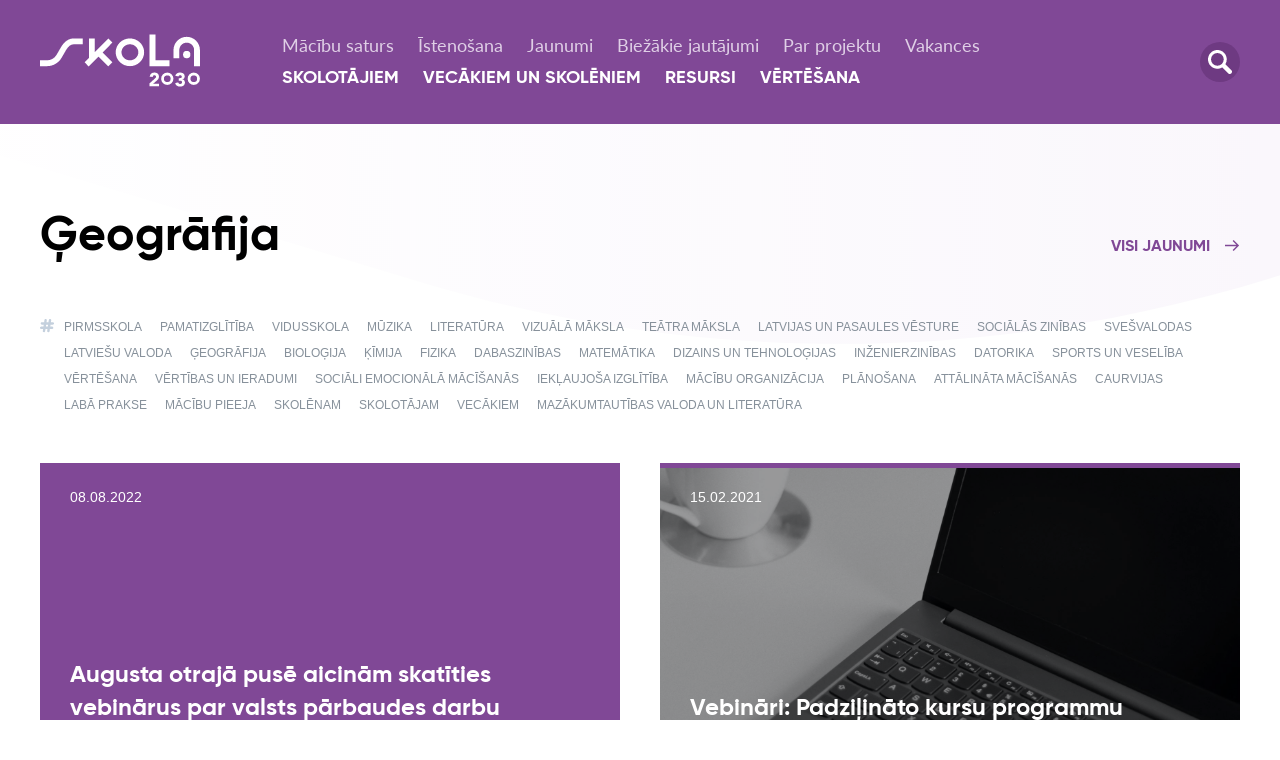

--- FILE ---
content_type: text/html; charset=UTF-8
request_url: https://skola2030.lv/lv/jaunumi/tag/geografija
body_size: 71549
content:
<!DOCTYPE html>

<html lang="lv">
<head>
    <meta charset="utf-8">
    <meta content="width=device-width, initial-scale=1" name="viewport">
    <meta name="csrf-token" content="XGi6OmzrRpcwm57EQB8w3cd5C8i52bTo8T9srJ76">

    <meta name="robots" content="index,follow" />
    <title>Jaunumi</title>
		<meta property="og:title" content="Jaunumi">
		<meta property="og:url" content="https://skola2030.lv/lv/jaunumi/tag/geografija">
		<meta property="og:type" content="website">
		<meta property="twitter:card" content="summary_large_image">
		<meta property="twitter:title" content="Jaunumi">

    <link rel="stylesheet" href="/front/css/fonts.css">
    <link rel="stylesheet" href="/front/css/style.css">

    <link rel="apple-touch-icon" sizes="180x180" href="/front/images/apple-touch-icon.png">
<link rel="icon" type="image/png" sizes="32x32" href="/front/images/favicon-32x32.png">
<link rel="icon" type="image/png" sizes="16x16" href="/front/images/favicon-16x16.png">
<link rel="manifest" href="/site.webmanifest">
<link rel="mask-icon" href="/front/images/safari-pinned-tab.svg" color="#5bbad5">
<meta name="msapplication-TileColor" content="#da532c">
<meta name="theme-color" content="#ffffff">

    
</head>
<body data-js-controller="NewsPageController@tag">


<div style="display: none;"><svg class="" xmlns="http://www.w3.org/2000/svg"><symbol id="icon-arrow-down" viewBox="0 0 16 16"><path d="M16 7.229L14.468 5 8 8.858 1.533 5 0 7.229 8 12z" fill="currentColor" fill-rule="evenodd"/></symbol><symbol id="icon-arrow-left" viewBox="0 0 21.814451 17.01562"><path d="M8.508 0L0 8.508l8.508 8.508 1.414-1.414-6.094-6.094h17.986v-2H3.828l6.094-6.094L8.508 0z" fill="currentColor"/></symbol><symbol id="icon-arrow-right" viewBox="0 0 21.814451 17.01562"><path d="M13.307 17.016l8.507-8.508L13.307 0l-1.414 1.414 6.093 6.094H0v2h17.986l-6.093 6.094 1.414 1.414z" fill="currentColor"/></symbol><symbol id="icon-calendar" viewBox="0 0 18 18"><path d="M0 16.8c0 .663.504 1.2 1.125 1.2h15.75c.621 0 1.125-.537 1.125-1.2V6H0v10.8zm12.375-8.4h2.25v2.4h-2.25V8.4zm-4.5 0h2.25v2.4h-2.25V8.4zm0 4.8h2.25v2.4h-2.25v-2.4zm-4.5-4.8h2.25v2.4h-2.25V8.4zm0 4.8h2.25v2.4h-2.25v-2.4zm13.5-10.8c.621 0 1.125.537 1.125 1.2v1.2H0V3.6c0-.663.504-1.2 1.125-1.2h2.813V1.2c0-.663.503-1.2 1.124-1.2.622 0 1.125.537 1.125 1.2v1.2h5.625V1.2c0-.663.504-1.2 1.126-1.2.62 0 1.124.537 1.124 1.2v1.2h2.813z" fill="inherit" fill-rule="evenodd"/></symbol><symbol id="icon-clock" viewBox="0 0 15.986234 15.987255"><path d="M7.993 0c-2.05 0-4.098.78-5.656 2.338-3.116 3.116-3.116 8.197 0 11.312 3.116 3.116 8.197 3.116 11.312 0 3.116-3.115 3.116-8.196 0-11.312A7.975 7.975 0 0 0 7.993 0zm0 1.988a5.98 5.98 0 0 1 4.242 1.764 5.984 5.984 0 0 1 0 8.484 5.984 5.984 0 0 1-8.484 0 5.984 5.984 0 0 1 0-8.484 5.98 5.98 0 0 1 4.242-1.764zm-.695.832V7.3H4.645v2h4.653V2.82h-2z" fill="currentColor"/></symbol><symbol id="icon-close" viewBox="0 0 24 24"><path d="M20.81 0L12 8.81 3.19 0 0 3.192l8.81 8.81L0 20.81l3.19 3.19 8.81-8.81L20.81 24l3.19-3.19-8.81-8.81L24 3.19z" fill="inherit" fill-rule="evenodd"/></symbol><symbol id="icon-done" viewBox="0 0 14.576169 14.31641"><path d="M12.838 0L6.58 11.045 1.414 5.879 0 7.293l7.023 7.023L14.576.984 12.838 0z" fill="currentColor"/></symbol><symbol id="icon-download" viewBox="0 0 16 16"><path d="M13.423 11.333V7.867H16V14H0V7.867h2.577v3.466h10.846zM8 4.733L12.126 2l1.39 2.246L8 7.9 2.483 4.246 3.873 2 8 4.734z" fill="inherit" fill-rule="evenodd"/></symbol><symbol id="icon-exclamation" viewBox="0 0 301.691 301.691"><path d="M119.151 0L129.6 218.406h42.46L182.54 0zm11.412 261.168h40.525v40.523h-40.525z"/></symbol><symbol id="icon-globe" viewBox="0 0 28 27.99955"><path d="M14.537.009a15.897 15.897 0 0 0-1.074 0C5.979.293 0 6.449 0 13.999c0 7.551 5.979 13.708 13.463 13.992a15.897 15.897 0 0 0 1.074 0C22.021 27.707 28 21.55 28 14 28 6.45 22.021.292 14.537.009zm10.844 12.718H20.32c-.29-4.264-1.995-7.665-3.417-9.813 4.521 1.184 7.958 5.06 8.48 9.813zM14.003 3.24c1.25 1.629 3.405 5.027 3.764 9.488h-7.534c.36-4.442 2.52-7.853 3.77-9.488zm3.764 12.034c-.36 4.441-2.517 7.852-3.77 9.488-1.25-1.63-3.405-5.028-3.764-9.488h7.534zM11.098 2.914c-1.422 2.148-3.128 5.55-3.417 9.813H2.62c.521-4.753 3.958-8.629 8.48-9.813zm-8.48 12.359h5.063c.29 4.26 1.992 7.661 3.414 9.81-4.521-1.181-7.955-5.057-8.476-9.81zm14.287 9.81c1.422-2.149 3.125-5.55 3.414-9.81h5.062c-.521 4.753-3.955 8.629-8.476 9.81z"/></symbol><symbol id="icon-link-arrow" viewBox="0 0 15 12"><path fill="currentColor" d="M10.336 5L7.168 1.832 8.582.418 14.164 6l-5.582 5.582-1.414-1.414L10.336 7H0V5h10.336z"/></symbol><symbol id="icon-link-back" viewBox="0 0 16 12"><path d="M5.466 0l1.712 1.445-3.244 3.73H16v2.22H3.934l1.878 2.16L4.102 11 .001 6.285z" fill="inherit" fill-rule="evenodd"/></symbol><symbol id="icon-link" viewBox="0 0 18.55664 14.35546"><path d="M11.379 0l-.707.707 5.97 5.97H0v1h16.643l-5.971 5.971.707.707 7.178-7.177L11.379 0z" fill="currentColor"/></symbol><symbol id="icon-location" viewBox="0 0 18 18"><path d="M10.98 10.98L3.6 14.4l3.42-7.38L14.4 3.6l-3.42 7.38zM9 0C4.05 0 0 4.05 0 9s4.05 9 9 9 9-4.05 9-9-4.05-9-9-9zm0 8.01c-.54 0-.99.45-.99.99s.45.99.99.99A1 1 0 0 0 9.99 9c0-.54-.45-.99-.99-.99z" fill="inherit" fill-rule="evenodd"/></symbol><symbol id="icon-mail-white" viewBox="0 0 18 18"><path d="M16.392 16H1.607c-.405 0-.755-.132-1.053-.393l5.1-5.05c.128.09.246.175.352.252.382.279.692.496.93.651.237.156.553.316.948.478a2.92 2.92 0 0 0 1.106.244h.02c.342 0 .71-.081 1.105-.244.394-.162.71-.322.949-.478.238-.155.547-.372.93-.65.11-.08.23-.165.352-.252l5.1 5.049a1.545 1.545 0 0 1-1.054.393zM1.015 7.38c1.422.956 2.58 1.744 3.48 2.365L0 14.195V6.514c.295.325.633.613 1.015.865zm15.98 0A5.557 5.557 0 0 0 18 6.513v7.68l-4.493-4.447c.957-.662 2.12-1.451 3.488-2.368zM16.392 2c.436 0 .813.156 1.13.467.319.312.477.686.477 1.124 0 .524-.164 1.024-.491 1.501a4.743 4.743 0 0 1-1.226 1.223l-3.684 2.533-1.017.699-.15.106-.276.197a11.125 11.125 0 0 1-1.065.7 3.11 3.11 0 0 1-.578.27c-.18.06-.348.09-.502.09h-.02c-.154 0-.32-.03-.502-.09-.18-.06-.374-.15-.578-.269-.204-.12-.378-.227-.522-.323a23.588 23.588 0 0 1-.543-.378l-.277-.197c-.067-.048-.117-.084-.15-.106l-1.013-.702c-.462-.32-1-.689-1.618-1.113a382.086 382.086 0 0 1-2.059-1.417C1.313 6.037.921 5.654.553 5.167.184 4.679 0 4.227 0 3.81c0-.517.14-.948.417-1.293C.695 2.173 1.092 2 1.607 2h14.785z" fill="inherit" fill-rule="evenodd"/></symbol><symbol id="icon-mail" viewBox="0 0 29.333331 24.000001"><path d="M25.333 0H4a4 4 0 0 0-4 4v16a4 4 0 0 0 4 4h21.333a4 4 0 0 0 4-4V4a4 4 0 0 0-4-4zm0 2.667c.154 0 .302.026.44.074l-11.106 8.885L3.56 2.741c.137-.048.285-.074.439-.074h21.333zm0 18.666H4A1.333 1.333 0 0 1 2.667 20V5.44l11.167 8.934a1.33 1.33 0 0 0 1.666 0l11.167-8.933V20c0 .736-.597 1.333-1.334 1.333z"/></symbol><symbol id="icon-person" viewBox="0 0 18 18"><path d="M9 9c3.925 0 7 1.977 7 4.5v3c0 .83-.783 1.5-1.75 1.5H3.75C2.783 18 2 17.33 2 16.5v-3C2 10.977 5.074 9 9 9zm0-1C6.789 8 5 6.211 5 4c0-2.21 1.789-4 4-4 2.21 0 4 1.79 4 4 0 2.211-1.79 4-4 4z" fill="inherit" fill-rule="evenodd"/></symbol><symbol id="icon-phone-white" viewBox="0 0 18 18"><path d="M17.597 14.237l-2.78-2.786c-.554-.553-1.47-.536-2.044.038l-1.4 1.404-.277-.155c-.884-.49-2.094-1.164-3.368-2.442-1.277-1.28-1.95-2.495-2.441-3.382l-.151-.27.94-.94.462-.465c.574-.575.59-1.493.037-2.047L3.795.404c-.552-.553-1.47-.536-2.043.039l-.783.79.02.021a4.526 4.526 0 0 0-.645 1.141c-.15.398-.244.778-.287 1.158-.367 3.05 1.024 5.837 4.798 9.62 5.215 5.228 9.42 4.833 9.6 4.813a4.723 4.723 0 0 0 1.16-.292c.412-.161.8-.381 1.134-.644l.017.015.794-.778c.572-.576.589-1.495.037-2.05" fill="inherit" fill-rule="evenodd"/></symbol><symbol id="icon-phone" viewBox="0 0 23.298805 23.113331"><path d="M5.12 0a3.787 3.787 0 0 0-.894.113c-.5.1-1 .401-1.4.801l-1.6 1.6c-1.7 1.6-1.6 4.5.1 8 1.1 2.2 2.799 4.5 4.799 6.5 2.1 2.1 4.3 3.7 6.5 4.8 1.8.9 3.4 1.3 4.8 1.3s2.501-.4 3.301-1.1a.984.984 0 0 0 .248-.45l1.352-1.35c.4-.4.599-.9.799-1.4.4-1.2.1-2.4-.8-3.3l-3.3-3.3a3.1 3.1 0 0 0-1.799-.9c-1.4-.2-2.7.6-3.4 1.9l-.54 1.128a56.13 56.13 0 0 1-2.46-2.127c-.751-.683-1.388-1.457-1.984-2.23l.984-.471c1.3-.7 2.1-2.1 1.9-3.4-.1-.7-.4-1.4-.9-1.9l-3.3-3.3A3.565 3.565 0 0 0 5.12 0zm.077 1.877c.366 0 .703.113.928.338l3.3 3.398c.2.2.4.402.4.702.1.6-.4 1.098-.8 1.298l-1.978.948a1.214 1.214 0 0 0-.422.154c-.07.055-.112.121-.166.183a.805.805 0 0 0-.18.262c-.021.047-.044.09-.057.14-.093.288-.07.583.104.813.8 1.2 1.8 2.402 3 3.602 1.2 1.1 2.4 2.1 3.6 3 .053.026.106.047.16.072.015.007.023.021.039.027.027.017.057.016.086.03l.027.01c.475.211 1.002.024 1.188-.44l1.1-2.3c.2-.5.7-.9 1.3-.8.2.1.5.201.7.401l3.3 3.299c.3.3.399.8.299 1.3 0 .3-.1.4-.3.6l-1.599 1.6c-.103.103-.178.22-.228.344-1.105.698-3.12.431-5.473-.745-2-1-4.1-2.498-6-4.398-1.9-1.9-3.4-4-4.4-6-1.3-2.6-1.5-4.8-.5-5.8l1.601-1.7.6-.3c.125-.026.25-.038.371-.038z"/></symbol><symbol id="icon-play" viewBox="0 0 18 18"><path fill="inherit" d="M3 1v16l12-8z" fill-rule="evenodd"/></symbol><symbol id="icon-read" viewBox="0 0 24 24"><path d="M1 7.472V4h22v3.472H1zm0 6.263v-3.47h22v3.47H1zM1 20v-3.47h11V20H1z" fill="inherit" fill-rule="evenodd"/></symbol><symbol id="icon-search" viewBox="0 0 24 24"><path d="M2.999 9.375A6.384 6.384 0 0 1 9.375 3a6.383 6.383 0 0 1 6.375 6.375 6.384 6.384 0 0 1-6.375 6.377A6.384 6.384 0 0 1 3 9.375M23.34 20.16l-5.949-5.949a9.31 9.31 0 0 0 1.359-4.836C18.75 4.205 14.544 0 9.375 0 4.205 0 0 4.206 0 9.375c0 5.17 4.205 9.376 9.375 9.376 1.77 0 3.42-.503 4.834-1.358l5.95 5.95c.44.439 1.016.658 1.59.658a2.248 2.248 0 0 0 1.59-3.841" fill="inherit" fill-rule="evenodd"/></symbol><symbol id="icon-tag" viewBox="0 0 18 18"><path d="M10.067 9.765H7.55l.384-2.53h2.519l-.385 2.53zm6.4-2.53c.847 0 1.533-.68 1.533-1.52 0-.838-.686-1.518-1.532-1.518h-2.455l.372-2.453A1.522 1.522 0 0 0 13.097.016a1.535 1.535 0 0 0-1.743 1.276l-.441 2.905H8.394l.372-2.453A1.522 1.522 0 0 0 7.478.016a1.536 1.536 0 0 0-1.743 1.276l-.44 2.905H2.376c-.846 0-1.532.68-1.532 1.519 0 .839.686 1.518 1.532 1.518h2.456L4.45 9.765H1.532c-.846 0-1.532.68-1.532 1.519 0 .839.686 1.518 1.532 1.518h2.456l-.372 2.454A1.522 1.522 0 0 0 5.133 17c.746 0 1.4-.54 1.514-1.293l.441-2.905h2.518l-.372 2.454A1.522 1.522 0 0 0 10.751 17c.746 0 1.4-.54 1.514-1.293l.441-2.905h2.917c.846 0 1.532-.68 1.532-1.518 0-.839-.686-1.519-1.532-1.519h-2.456l.385-2.53h2.916z" fill="inherit" fill-rule="evenodd"/></symbol><symbol id="icon-watch" viewBox="0 0 18 18"><path d="M17.8 7.2C17.1 3.7 14.3.8 10.7.1 4.4-1-1 4.4.2 10.8c.7 3.5 3.5 6.4 7.1 7.1C13.6 19 19 13.6 17.8 7.2zm-4.6 6c-.2.2-.5.3-.8.3-.3 0-.6-.1-.8-.3L8.2 9.8c-.2-.2-.3-.5-.3-.8V4.5c0-.6.5-1.1 1.1-1.1s1.1.5 1.1 1.1v4l3 3c.5.5.5 1.2.1 1.7z" fill="#fff"/></symbol></svg></div>

<section class="header">

    <div class="container header__container">

        <a href="/" class="header__logo">
            <svg class="icon" viewBox="0 0 182 60" xmlns="http://www.w3.org/2000/svg"><g fill="#FFF" fill-rule="evenodd"><path d="M133.256 52.412c.289-.26.556-.527.803-.802a5.04 5.04 0 00.641-.9c.18-.325.32-.686.422-1.083.102-.399.151-.842.151-1.335 0-.765-.126-1.437-.38-2.015a3.93 3.93 0 00-1.051-1.442 4.56 4.56 0 00-1.584-.867 6.352 6.352 0 00-1.953-.293c-.754 0-1.451.098-2.095.293a4.847 4.847 0 00-1.681.878 4.337 4.337 0 00-1.15 1.463c-.29.585-.456 1.276-.5 2.07l3.256.239c.043-.55.236-1.012.574-1.387.34-.376.814-.564 1.422-.564.507 0 .948.149 1.324.444.376.297.563.705.563 1.226 0 .462-.15.866-.455 1.213-.304.347-.608.659-.911.932l-5.968 5.355v3.448h10.72v-2.863h-6.814l4.666-4.01zm30.836.173a3.283 3.283 0 00-.9-.802 3.033 3.033 0 00-1.227-.411v-.066c.854-.174 1.505-.564 1.953-1.17.45-.608.673-1.337.673-2.19 0-.737-.14-1.373-.424-1.907-.28-.535-.66-.98-1.139-1.335a4.835 4.835 0 00-1.66-.78 7.673 7.673 0 00-1.962-.25c-.652 0-1.271.07-1.857.207a5.528 5.528 0 00-1.594.64c-.478.288-.89.668-1.238 1.138-.347.47-.607 1.036-.78 1.701l3.58.737c.1-.404.318-.743.65-1.018.334-.275.753-.412 1.26-.412.535 0 .987.151 1.355.455.37.303.553.687.553 1.149 0 .362-.072.655-.216.877a1.488 1.488 0 01-.575.521 2.553 2.553 0 01-.791.25c-.29.043-.587.064-.89.064H157.8v2.82h.76c.36 0 .722.01 1.084.03.36.023.686.092.976.207.29.116.524.292.706.532.18.238.271.574.271 1.009 0 .577-.171 1.05-.51 1.419-.34.368-.865.552-1.574.552-.693 0-1.218-.159-1.573-.477-.354-.317-.59-.751-.705-1.3l-3.428.801c.318 1.374.972 2.378 1.963 3.014.99.636 2.174.954 3.549.954.75 0 1.463-.094 2.135-.282a5.1 5.1 0 001.76-.856 4.229 4.229 0 001.193-1.441c.296-.578.445-1.25.445-2.017a4.2 4.2 0 00-.195-1.28 3.506 3.506 0 00-.565-1.083m-19.304 1.789a3.719 3.719 0 110-7.436 3.72 3.72 0 110 7.436m0-10.7a6.984 6.984 0 00-6.987 6.982 6.984 6.984 0 006.987 6.98 6.984 6.984 0 006.987-6.98 6.984 6.984 0 00-6.987-6.981m30.17 10.699a3.719 3.719 0 110-7.436 3.719 3.719 0 110 7.436m0-10.7a6.984 6.984 0 00-6.987 6.982 6.984 6.984 0 006.987 6.98 6.983 6.983 0 006.986-6.98 6.983 6.983 0 00-6.986-6.981M24.16 14.443l-5.45 9.319c-2.205 3.717-6.272 6.027-10.615 6.027H0v6.608h8.095c6.668 0 12.915-3.55 16.304-9.266l5.471-9.355c2.29-3.914 5.402-6.158 8.542-6.158h10.245V5.01H38.412c-5.554 0-10.75 3.438-14.252 9.433m53.567-9.437L62.403 20.314V5.007H55.79v21.914l-5.116 5.111 4.674 4.672 11.19-11.177 11.188 11.177 4.676-4.672-11.188-11.177 11.19-11.178zm24.548 24.783c-5.283 0-9.58-4.076-9.58-9.087 0-5.01 4.297-9.084 9.58-9.084 5.282 0 9.578 4.076 9.578 9.086 0 5.01-4.296 9.085-9.578 9.085m0-24.78c-8.929 0-16.193 7.04-16.193 15.693 0 8.653 7.264 15.695 16.193 15.695 8.928 0 16.193-7.04 16.193-15.693 0-8.653-7.265-15.694-16.193-15.694m68.794 18.3a4.166 4.166 0 00-4.167-4.163 4.164 4.164 0 00-4.167 4.162 4.166 4.166 0 004.167 4.163 4.165 4.165 0 004.167-4.163m-23.724 6.476l-16.047.004.003-29.09h-6.614l-.004 35.698 22.662-.004z"/><path d="M166.902 3.19c-8.297 0-15.044 6.743-15.044 15.03v9.251h6.614v-9.25c0-4.645 3.78-8.422 8.43-8.422s8.429 3.777 8.429 8.421v18.176h6.614V18.22c0-8.287-6.748-15.03-15.043-15.03"/></g></svg>        </a>

        <button class="menu-toggle" data-target="#headerNav">
            <span class="menu-toggle__line"></span>
        </button>

        <div class="header__nav" id="headerNav">
                            <div class="header__nav__top">
                                                                                                        <a href="#mega_4"
                                   class="item js-mega-menu">Mācību saturs</a>
                                                                                                                <a href="#mega_13"
                                   class="item js-mega-menu">Īstenošana</a>
                                                                                                                                                <a class="item"
                                   href="https://skola2030.lv/lv/jaunumi">Jaunumi</a>
                                                                                                                                                <a class="item"
                                   href="https://skola2030.lv/lv/biezak-uzdotie-jautajumi">Biežākie jautājumi</a>
                                                                                                                                                <a class="item"
                                   href="https://skola2030.lv/lv/par-projektu">Par projektu</a>
                                                                                                                                                <a class="item"
                                   href="">Vakances</a>
                                                                                        </div>
            
                            <div class="header__nav__bottom">
                                                                                                        <a href="#mega_8"
                                   class="item js-mega-menu">Skolotājiem</a>
                                                                                                                <a href="#mega_15"
                                   class="item js-mega-menu">Vecākiem un skolēniem</a>
                                                                                                                <a href="#mega_20"
                                   class="item js-mega-menu">Resursi</a>
                                                                                                                                                <a class="item"
                                   href="https://skola2030.lv/vertesana">Vērtēšana</a>
                                                                                                                <a href="#search" class="search-toggle mobile js-popup">
                                    <svg>
                                        <use xlink:href="#icon-search"></use>
                                    </svg>
                                </a>
                                                                </div>
            
        </div>

                    <a href="#search" class="search-toggle desktop js-popup">
                <svg>
                    <use xlink:href="#icon-search"></use>
                </svg>
            </a>
            </div>

                                        <div class="mega-menu" id="mega_4">
                    <div class="container">
                        <div class="mega-menu__title desktop">Mācību saturs</div>
                        <a class="mega-menu__title mobile js-mega-menu" href="#mega_4">
                            <svg>
                                <use xlink:href="#icon-arrow-left"></use>
                            </svg>
                            Mācību saturs
                        </a>

                        <div class="mega-menu__content">

                                                            <div class="mega-menu__groups">

                                                                            <div class="mega-menu__group">
                                            <h5 class="mega-menu__group__title">Mācību satura pilnveide</h5>
                                            <ul class="group-list">
                                                                                                                                                                                                                    <li><a href="https://skola2030.lv/lv/macibu-saturs/macibu-satura-pilnveide/nepieciesamibas-pamatojums"
                                                               class="group-list__item">Pārmaiņu iemesli</a></li>
                                                                                                                                                                    <li><a href="https://skola2030.lv/lv/macibu-saturs/macibu-satura-pilnveide/merkis-lietpratiba"
                                                               class="group-list__item">Mērķis: lietpratība</a></li>
                                                                                                                                                                    <li><a href="https://skola2030.lv/lv/macibu-saturs/macibu-satura-pilnveide/pilnveides-principi"
                                                               class="group-list__item">Pilnveides principi</a></li>
                                                                                                                                                </ul>
                                        </div>
                                                                            <div class="mega-menu__group">
                                            <h5 class="mega-menu__group__title">Mērķi skolēnam</h5>
                                            <ul class="group-list">
                                                                                                                                                                                                                    <li><a href="https://skola2030.lv/lv/macibu-saturs/merki-skolenam/redzejums-par-skolenu"
                                                               class="group-list__item">Redzējums par skolēnu</a></li>
                                                                                                                                                                    <li><a href="https://skola2030.lv/lv/macibu-saturs/merki-skolenam/vertibas-un-tikumi"
                                                               class="group-list__item">Vērtības un tikumi</a></li>
                                                                                                                                                                    <li><a href="https://skola2030.lv/lv/macibu-saturs/merki-skolenam/macibu-jomas"
                                                               class="group-list__item">Mācību jomas</a></li>
                                                                                                                                                                    <li><a href="https://skola2030.lv/lv/macibu-saturs/merki-skolenam/caurviju-prasmes"
                                                               class="group-list__item">Caurviju prasmes</a></li>
                                                                                                                                                                    <li><a href="https://skola2030.lv/lv/macibu-saturs/merki-skolenam/sasniedzamie-rezultati"
                                                               class="group-list__item">Sasniedzamie rezultāti</a></li>
                                                                                                                                                </ul>
                                        </div>
                                                                            <div class="mega-menu__group">
                                            <h5 class="mega-menu__group__title">Mācību jomas</h5>
                                            <ul class="group-list">
                                                                                                                                                                                                                    <li><a href="https://skola2030.lv/lv/macibu-saturs/macibu-jomas/valodas-sociala-un-pilsoniska-joma"
                                                               class="group-list__item">Sociālā un pilsoniskā</a></li>
                                                                                                                                                                    <li><a href="https://skola2030.lv/lv/macibu-saturs/macibu-jomas/kulturas-izpratne-un-pasizpausme-maksla"
                                                               class="group-list__item">Kultūras izpratne un pašizpausme mākslā</a></li>
                                                                                                                                                                    <li><a href="https://skola2030.lv/lv/macibu-saturs/macibu-jomas/dabaszinatnes"
                                                               class="group-list__item">Dabaszinātnes</a></li>
                                                                                                                                                                    <li><a href="https://skola2030.lv/lv/macibu-saturs/macibu-jomas/matematika"
                                                               class="group-list__item">Matemātika</a></li>
                                                                                                                                                                    <li><a href="https://skola2030.lv/lv/macibu-saturs/macibu-jomas/tehnologijas"
                                                               class="group-list__item">Tehnoloģijas</a></li>
                                                                                                                                                                    <li><a href="https://skola2030.lv/lv/macibu-saturs/macibu-jomas/veseliba-un-fiziskas-aktivitates"
                                                               class="group-list__item">Veselība un fiziskās aktivitātes</a></li>
                                                                                                                                                                    <li><a href="https://skola2030.lv/lv/macibu-saturs/macibu-jomas/valodu-joma"
                                                               class="group-list__item">Valodas</a></li>
                                                                                                                                                </ul>
                                        </div>
                                    
                                </div>
                            
                        </div>
                    </div>
                </div>
                                                <div class="mega-menu" id="mega_13">
                    <div class="container">
                        <div class="mega-menu__title desktop">Īstenošana</div>
                        <a class="mega-menu__title mobile js-mega-menu" href="#mega_13">
                            <svg>
                                <use xlink:href="#icon-arrow-left"></use>
                            </svg>
                            Īstenošana
                        </a>

                        <div class="mega-menu__content">

                                                            <div class="mega-menu__groups">

                                                                            <div class="mega-menu__group">
                                            <h5 class="mega-menu__group__title">Mācību pieeja</h5>
                                            <ul class="group-list">
                                                                                                                                                                                                                    <li><a href="https://skola2030.lv/lv/istenosana/macibu-pieeja/macisanas-iedzilinoties"
                                                               class="group-list__item">Mācīšanās iedziļinoties</a></li>
                                                                                                                                                                    <li><a href="https://skola2030.lv/lv/istenosana/macibu-pieeja/vertesana"
                                                               class="group-list__item">Vērtēšana</a></li>
                                                                                                                                                                    <li><a href="https://skola2030.lv/lv/istenosana/macibu-pieeja/macibu-norise"
                                                               class="group-list__item">Mācību norise</a></li>
                                                                                                                                                                    <li><a href="https://skola2030.lv/lv/istenosana/macibu-pieeja/macibu-organizacija-skola"
                                                               class="group-list__item">Skola kā mācīšanās organizācija</a></li>
                                                                                                                                                                    <li><a href="https://skola2030.lv/lv/istenosana/macibu-pieeja/vecaku-loma"
                                                               class="group-list__item">Vecāku loma</a></li>
                                                                                                                                                                    <li><a href="https://skola2030.lv/lv/istenosana/macibu-pieeja/ieklaujosa-izglitiba"
                                                               class="group-list__item">Iekļaujoša izglītība</a></li>
                                                                                                                                                </ul>
                                        </div>
                                                                            <div class="mega-menu__group">
                                            <h5 class="mega-menu__group__title">Izglītības pakāpes</h5>
                                            <ul class="group-list">
                                                                                                                                                                                                                    <li><a href="https://skola2030.lv/lv/istenosana/izglitibas-pakapes/pirmsskola"
                                                               class="group-list__item">Pirmsskola</a></li>
                                                                                                                                                                    <li><a href="https://skola2030.lv/lv/istenosana/izglitibas-pakapes/pamatizglitiba"
                                                               class="group-list__item">Pamatizglītība</a></li>
                                                                                                                                                                    <li><a href="https://skola2030.lv/lv/istenosana/izglitibas-pakapes/vidusskola"
                                                               class="group-list__item">Vispārējā vidējā izglītība</a></li>
                                                                                                                                                                    <li><a href="https://skola2030.lv/lv/istenosana/izglitibas-pakapes/ieviesanas-grafiks"
                                                               class="group-list__item">Ieviešanas grafiks</a></li>
                                                                                                                                                </ul>
                                        </div>
                                                                            <div class="mega-menu__group">
                                            <h5 class="mega-menu__group__title">Aprobācija</h5>
                                            <ul class="group-list">
                                                                                                                                                                                                                    <li><a href="https://skola2030.lv/lv/atbalsts/aprobacija/pilotskolas"
                                                               class="group-list__item">Pilotskolas</a></li>
                                                                                                                                                                    <li><a href="https://skola2030.lv/lv/atbalsts/aprobacija/aprobacija"
                                                               class="group-list__item">Aprobācija</a></li>
                                                                                                                                                                    <li><a href="https://skola2030.lv/lv/atbalsts/aprobacija/laba-prakse"
                                                               class="group-list__item">Labā prakse</a></li>
                                                                                                                                                </ul>
                                        </div>
                                    
                                </div>
                            
                        </div>
                    </div>
                </div>
                                                                                                        
                                        <div class="mega-menu" id="mega_8">
                    <div class="container">
                        <div class="mega-menu__title desktop">Skolotājiem</div>
                        <a class="mega-menu__title mobile js-mega-menu" href="#mega_8">
                            <svg>
                                <use xlink:href="#icon-arrow-left"></use>
                            </svg>
                            Skolotājiem
                        </a>

                        <div class="mega-menu__content">

                            <div class="mega-menu__groups">
                                                                    <div class="mega-menu__group">
                                        <h5 class="mega-menu__group__title">Pirmsskola</h5>
                                        <ul class="group-list">
                                                                                                                                                                                                    <li><a href="https://skola2030.lv/lv/skolotajiem/izglitibas-pakapes/pirmsskola"
                                                           class="group-list__item">Pirmsskola</a></li>
                                                                                                                                    </ul>
                                    </div>
                                                                    <div class="mega-menu__group">
                                        <h5 class="mega-menu__group__title">Mācību jomas</h5>
                                        <ul class="group-list">
                                                                                                                                                                                                    <li><a href="https://skola2030.lv/lv/skolotajiem/macibu-jomas/sociala-un-pilsoniska"
                                                           class="group-list__item">Sociālā un pilsoniskā</a></li>
                                                                                                                                                        <li><a href="https://skola2030.lv/lv/skolotajiem/macibu-jomas/kulturas-izpratne-un-pasizpausme-maksla"
                                                           class="group-list__item">Kultūras izpratne un pašizpausme mākslā</a></li>
                                                                                                                                                        <li><a href="https://skola2030.lv/lv/skolotajiem/macibu-jomas/valodas"
                                                           class="group-list__item">Valodas</a></li>
                                                                                                                                                        <li><a href="https://skola2030.lv/lv/skolotajiem/macibu-jomas/dabaszinatnes"
                                                           class="group-list__item">Dabaszinātnes</a></li>
                                                                                                                                                        <li><a href="https://skola2030.lv/lv/skolotajiem/macibu-jomas/matematika"
                                                           class="group-list__item">Matemātika</a></li>
                                                                                                                                                        <li><a href="https://skola2030.lv/lv/skolotajiem/macibu-jomas/tehnologijas"
                                                           class="group-list__item">Tehnoloģijas</a></li>
                                                                                                                                                        <li><a href="https://skola2030.lv/lv/skolotajiem/macibu-jomas/veseliba-un-fiziskas-aktivitates"
                                                           class="group-list__item">Veselība un fiziskās aktivitātes</a></li>
                                                                                                                                    </ul>
                                    </div>
                                                                    <div class="mega-menu__group">
                                        <h5 class="mega-menu__group__title">Mācību līdzekļi</h5>
                                        <ul class="group-list">
                                                                                                                                                                                                    <li><a href="https://skola2030.lv/lv/skolotajiem/par-macibu-lidzekliem"
                                                           class="group-list__item">Par mācību līdzekļiem</a></li>
                                                                                                                                                        <li><a href="https://skola2030.lv/lv/skolotajiem/macibu-programmu-paraugi-pamatizglitiba"
                                                           class="group-list__item">Mācību programmu paraugi pamatizglītībā</a></li>
                                                                                                                                                        <li><a href="https://skola2030.lv/lv/skolotajiem/programmu-paraugi-videja-izglitiba"
                                                           class="group-list__item">Programmu paraugi vidējā izglītībā</a></li>
                                                                                                                                                        <li><a href="https://skola2030.lv/lv/skolotajiem/diagnosticejosie-darbi"
                                                           class="group-list__item">Diagnosticējošie darbi</a></li>
                                                                                                                                                        <li><a href="https://skola2030.lv/lv/skolotajiem/valsts-parbaudes-darbi"
                                                           class="group-list__item">Valsts pārbaudes darbi</a></li>
                                                                                                                                                        <li><a href="https://skola2030.lv/lv/skolotajiem/metodiskie-lidzekli"
                                                           class="group-list__item">Metodiskie līdzekļi</a></li>
                                                                                                                                                        <li><a href="https://skola2030.lv/lv/skolotajiem/ieklaujosa-izglitiba"
                                                           class="group-list__item">Iekļaujošā izglītība</a></li>
                                                                                                                                    </ul>
                                    </div>
                                                                    <div class="mega-menu__group">
                                        <h5 class="mega-menu__group__title">Atbalsts</h5>
                                        <ul class="group-list">
                                                                                                                                                                                                    <li><a href="https://skola2030.lv/lv/skolotajiem/konsultacijas-skolotajiem"
                                                           class="group-list__item">Konsultācijas skolotājiem un vadītājiem</a></li>
                                                                                                                                                        <li><a href="https://skola2030.lv/lv/atbalsts/atbalsts-istenosanai/vebinari"
                                                           class="group-list__item">Vebināri</a></li>
                                                                                                                                                        <li><a href="https://skola2030.lv/lv/skolotajiem/lidzdaliba-pasakumos"
                                                           class="group-list__item">Līdzdalība pasākumos</a></li>
                                                                                                                                                        <li><a href="https://skola2030.lv/lv/skolotajiem/skolotaju-macisanas-kopiena"
                                                           class="group-list__item">Skolotāju mācīšanās kopiena</a></li>
                                                                                                                                                        <li><a href="https://skola2030.lv/lv/atbalsts/atbalsts-istenosanai/konferences"
                                                           class="group-list__item">Konferences</a></li>
                                                                                                                                                        <li><a href="https://skola2030.lv/lv/skolotajiem/izglitibas-tehnologiju-mentori"
                                                           class="group-list__item">Izglītības tehnoloģiju mentori</a></li>
                                                                                                                                                        <li><a href="https://skola2030.lv/lv/skolotajiem/vertesana"
                                                           class="group-list__item">Vērtēšana</a></li>
                                                                                                                                                        <li><a href="https://skola2030.lv/lv/skolotajiem/projekta-darbs"
                                                           class="group-list__item">Projekta darbs</a></li>
                                                                                                                                                        <li><a href="https://skola2030.lv/lv/atbalsts/ieviesanas-seminari"
                                                           class="group-list__item">Ieviešanas semināri</a></li>
                                                                                                                                    </ul>
                                    </div>
                                                            </div>

                        </div>

                    </div>
                </div>
                                                <div class="mega-menu" id="mega_15">
                    <div class="container">
                        <div class="mega-menu__title desktop">Vecākiem un skolēniem</div>
                        <a class="mega-menu__title mobile js-mega-menu" href="#mega_15">
                            <svg>
                                <use xlink:href="#icon-arrow-left"></use>
                            </svg>
                            Vecākiem un skolēniem
                        </a>

                        <div class="mega-menu__content">

                            <div class="mega-menu__groups">
                                                                    <div class="mega-menu__group">
                                        <h5 class="mega-menu__group__title">Pirmsskola</h5>
                                        <ul class="group-list">
                                                                                                                                                                                                    <li><a href="https://skola2030.lv/vecakiem-un-skoleniem/pirmsskola"
                                                           class="group-list__item">Mācības pirmsskolā</a></li>
                                                                                                                                                        <li><a href="https://skola2030.lv/vecakiem-un-skoleniem/pirmsskola/vecakiem"
                                                           class="group-list__item">Vecākiem</a></li>
                                                                                                                                    </ul>
                                    </div>
                                                                    <div class="mega-menu__group">
                                        <h5 class="mega-menu__group__title">Pamatizglītība</h5>
                                        <ul class="group-list">
                                                                                                                                                                                                    <li><a href="https://skola2030.lv/vecakiem-un-skoleniem/pamatizglitiba"
                                                           class="group-list__item">Mācības pamatizglītībā</a></li>
                                                                                                                                                        <li><a href="https://skola2030.lv/vecakiem-un-skoleniem/pamatizglitiba/vecakiem"
                                                           class="group-list__item">Vecākiem</a></li>
                                                                                                                                    </ul>
                                    </div>
                                                                    <div class="mega-menu__group">
                                        <h5 class="mega-menu__group__title">Vidusskola</h5>
                                        <ul class="group-list">
                                                                                                                                                                                                    <li><a href="https://skola2030.lv/vecakiem-un-skoleniem/vidusskola"
                                                           class="group-list__item">Mācības vidusskolā</a></li>
                                                                                                                                                        <li><a href="https://skola2030.lv/vecakiem-un-skoleniem/vidusskola/skoleniem"
                                                           class="group-list__item">Skolēniem</a></li>
                                                                                                                                                        <li><a href="https://skola2030.lv/vecakiem-un-skoleniem/vidusskola/vecakiem"
                                                           class="group-list__item">Vecākiem</a></li>
                                                                                                                                    </ul>
                                    </div>
                                                                    <div class="mega-menu__group">
                                        <h5 class="mega-menu__group__title">Eksāmeni</h5>
                                        <ul class="group-list">
                                                                                                                                                                                                    <li><a href="https://skola2030.lv/vecakiem-un-skoleniem/par-eksameniem"
                                                           class="group-list__item">Par eksāmeniem</a></li>
                                                                                                                                                        <li><a href="https://skola2030.lv/vecakiem-un-skoleniem/matematika"
                                                           class="group-list__item">Matemātika</a></li>
                                                                                                                                                        <li><a href="https://skola2030.lv/vecakiem-un-skoleniem/latviesu-valoda"
                                                           class="group-list__item">Latviešu valoda</a></li>
                                                                                                                                                        <li><a href="https://skola2030.lv/vecakiem-un-skoleniem/svesvalodas"
                                                           class="group-list__item">Svešvalodas</a></li>
                                                                                                                                                        <li><a href="https://skola2030.lv/vecakiem-un-skoleniem/dabaszinatnes"
                                                           class="group-list__item">Dabaszinātnes</a></li>
                                                                                                                                                        <li><a href="https://skola2030.lv/vecakiem-un-skoleniem/sociala-un-pilsoniska"
                                                           class="group-list__item">Sociālā un pilsoniskā</a></li>
                                                                                                                                                        <li><a href="https://skola2030.lv/vecakiem-un-skoleniem/tehnologijas"
                                                           class="group-list__item">Tehnoloģijas</a></li>
                                                                                                                                                        <li><a href="https://skola2030.lv/vecakiem-un-skoleniem/kulturas-izpratne-un-pasizpausme-maksla"
                                                           class="group-list__item">Kultūras izpratne un pašizpausme mākslā</a></li>
                                                                                                                                    </ul>
                                    </div>
                                                            </div>

                        </div>

                    </div>
                </div>
                                                <div class="mega-menu" id="mega_20">
                    <div class="container">
                        <div class="mega-menu__title desktop">Resursi</div>
                        <a class="mega-menu__title mobile js-mega-menu" href="#mega_20">
                            <svg>
                                <use xlink:href="#icon-arrow-left"></use>
                            </svg>
                            Resursi
                        </a>

                        <div class="mega-menu__content">

                            <div class="mega-menu__groups">
                                                                    <div class="mega-menu__group">
                                        <h5 class="mega-menu__group__title">Digitālie resursi</h5>
                                        <ul class="group-list">
                                                                                                                                                                                                    <li><a href="https://skola2030.lv/lv/atbalsts/atbalsts-istenosanai/macibu-planosanas-evide-mape"
                                                           class="group-list__item">Mācību plānošanas e-vide MAPE</a></li>
                                                                                                                                                        <li><a href="https://skola2030.lv/attalinata-macisanas/tavaklase-lv"
                                                           class="group-list__item">Tavaklase.lv</a></li>
                                                                                                                                                        <li><a href="https://skola2030.lv/lv/skolotajiem/macisanas-platforma-skololv"
                                                           class="group-list__item">Mācīšanās platforma skolo.lv</a></li>
                                                                                                                                    </ul>
                                    </div>
                                                            </div>

                        </div>

                    </div>
                </div>
                                            
</section>
<main>
    
    <section class="wrap wrap__bg">
        <div class="container">

            <h1 class="large-title">
                Ģeogrāfija
                <a class="all-link" href="https://skola2030.lv/lv/jaunumi">
                    Visi jaunumi
                    <svg>
                        <use xlink:href="#icon-arrow-right"></use>
                    </svg>
                </a>
            </h1>

                            <div class="tags-menu">

        <svg><use xlink:href="#icon-tag"></use></svg>

        <ul>
                            <li>
                    <a href="https://skola2030.lv/lv/jaunumi/tag/pirmsskola" class="tag">
                        Pirmsskola
                    </a>
                </li>
                            <li>
                    <a href="https://skola2030.lv/lv/jaunumi/tag/pamatizglitiba" class="tag">
                        Pamatizglītība
                    </a>
                </li>
                            <li>
                    <a href="https://skola2030.lv/lv/jaunumi/tag/vidusskola" class="tag">
                        Vidusskola
                    </a>
                </li>
                            <li>
                    <a href="https://skola2030.lv/lv/jaunumi/tag/muzika" class="tag">
                        Mūzika
                    </a>
                </li>
                            <li>
                    <a href="https://skola2030.lv/lv/jaunumi/tag/literatura" class="tag">
                        Literatūra
                    </a>
                </li>
                            <li>
                    <a href="https://skola2030.lv/lv/jaunumi/tag/vizuala-maksla" class="tag">
                        Vizuālā māksla
                    </a>
                </li>
                            <li>
                    <a href="https://skola2030.lv/lv/jaunumi/tag/teatra-maksla" class="tag">
                        Teātra māksla
                    </a>
                </li>
                            <li>
                    <a href="https://skola2030.lv/lv/jaunumi/tag/latvijas-un-pasaules-vesture" class="tag">
                        Latvijas un pasaules vēsture
                    </a>
                </li>
                            <li>
                    <a href="https://skola2030.lv/lv/jaunumi/tag/socialas-zinibas" class="tag">
                        Sociālās zinības
                    </a>
                </li>
                            <li>
                    <a href="https://skola2030.lv/lv/jaunumi/tag/svesvalodas" class="tag">
                        Svešvalodas
                    </a>
                </li>
                            <li>
                    <a href="https://skola2030.lv/lv/jaunumi/tag/latviesu-valoda" class="tag">
                        Latviešu valoda
                    </a>
                </li>
                            <li>
                    <a href="https://skola2030.lv/lv/jaunumi/tag/geografija" class="tag">
                        Ģeogrāfija
                    </a>
                </li>
                            <li>
                    <a href="https://skola2030.lv/lv/jaunumi/tag/biologija" class="tag">
                        Bioloģija
                    </a>
                </li>
                            <li>
                    <a href="https://skola2030.lv/lv/jaunumi/tag/kimija" class="tag">
                        Ķīmija
                    </a>
                </li>
                            <li>
                    <a href="https://skola2030.lv/lv/jaunumi/tag/fizika" class="tag">
                        Fizika
                    </a>
                </li>
                            <li>
                    <a href="https://skola2030.lv/lv/jaunumi/tag/dabaszinibas" class="tag">
                        Dabaszinības
                    </a>
                </li>
                            <li>
                    <a href="https://skola2030.lv/lv/jaunumi/tag/matematika" class="tag">
                        Matemātika
                    </a>
                </li>
                            <li>
                    <a href="https://skola2030.lv/lv/jaunumi/tag/dizains-un-tehnologijas" class="tag">
                        Dizains un tehnoloģijas
                    </a>
                </li>
                            <li>
                    <a href="https://skola2030.lv/lv/jaunumi/tag/inzenierzinibas" class="tag">
                        Inženierzinības
                    </a>
                </li>
                            <li>
                    <a href="https://skola2030.lv/lv/jaunumi/tag/datorika" class="tag">
                        Datorika
                    </a>
                </li>
                            <li>
                    <a href="https://skola2030.lv/lv/jaunumi/tag/sports-un-veseliba" class="tag">
                        Sports un veselība
                    </a>
                </li>
                            <li>
                    <a href="https://skola2030.lv/lv/jaunumi/tag/vertesana" class="tag">
                        Vērtēšana
                    </a>
                </li>
                            <li>
                    <a href="https://skola2030.lv/lv/jaunumi/tag/vertibas-un-ieradumi" class="tag">
                        Vērtības un ieradumi
                    </a>
                </li>
                            <li>
                    <a href="https://skola2030.lv/lv/jaunumi/tag/sociali-emocionala-macisanas" class="tag">
                        Sociāli emocionālā mācīšanās
                    </a>
                </li>
                            <li>
                    <a href="https://skola2030.lv/lv/jaunumi/tag/ieklaujosa-izglitiba" class="tag">
                        Iekļaujoša izglītība
                    </a>
                </li>
                            <li>
                    <a href="https://skola2030.lv/lv/jaunumi/tag/macibu-organizacija" class="tag">
                        Mācību organizācija
                    </a>
                </li>
                            <li>
                    <a href="https://skola2030.lv/lv/jaunumi/tag/planosana" class="tag">
                        Plānošana
                    </a>
                </li>
                            <li>
                    <a href="https://skola2030.lv/lv/jaunumi/tag/attalinata-macisanas" class="tag">
                        Attālināta mācīšanās
                    </a>
                </li>
                            <li>
                    <a href="https://skola2030.lv/lv/jaunumi/tag/caurvijas" class="tag">
                        Caurvijas
                    </a>
                </li>
                            <li>
                    <a href="https://skola2030.lv/lv/jaunumi/tag/laba-prakse" class="tag">
                        Labā prakse
                    </a>
                </li>
                            <li>
                    <a href="https://skola2030.lv/lv/jaunumi/tag/macibu-pieeja" class="tag">
                        Mācību pieeja
                    </a>
                </li>
                            <li>
                    <a href="https://skola2030.lv/lv/jaunumi/tag/skolenam" class="tag">
                        Skolēnam
                    </a>
                </li>
                            <li>
                    <a href="https://skola2030.lv/lv/jaunumi/tag/skolotajam" class="tag">
                        Skolotājam
                    </a>
                </li>
                            <li>
                    <a href="https://skola2030.lv/lv/jaunumi/tag/vecaki" class="tag">
                        Vecākiem
                    </a>
                </li>
                            <li>
                    <a href="https://skola2030.lv/lv/jaunumi/tag/mazakumtautibas-valoda-un-literatura" class="tag">
                        Mazākumtautības valoda un literatūra
                    </a>
                </li>
                    </ul>
</div>
            

            
                <div class="news__articles">

                    
                        <a href="https://skola2030.lv/lv/jaunumi/zinas/augusta-otraja-puse-aicinam-skatities-vebinarus-par-valsts-parbaudes-darbu-paraugiem-un-to-programmam" class="news-card">
    <div class="bg"
         ></div>
        <span class="news-card__category"> 08.08.2022</span>
    <div class="news-card__content">
        <h4 class="title">Augusta otrajā pusē aicinām skatīties vebinārus par valsts pārbaudes darbu paraugiem un to programmām!</h4>
    </div>
</a>
                    
                        <a href="https://skola2030.lv/lv/jaunumi/zinas/vebinari-padzilinato-kursu-programmu-paraugi-vidusskola" class="news-card">
    <div class="bg"
         style="background-image: url(https://skola2030.lv//storage/images/cache/caede652cadf7813958b9c895f7814a8265bc6a0.jpg/933f940e9046c6e2c5aecfc36d4855c2.jpg)" ></div>
    <div class="overlay"></div>    <span class="news-card__category"> 15.02.2021</span>
    <div class="news-card__content">
        <h4 class="title">Vebināri: Padziļināto kursu programmu paraugi vidusskolā</h4>
    </div>
</a>
                    
                        <a href="https://skola2030.lv/lv/jaunumi/zinas/skolotajiem-pieejami-visi-pilnveidota-satura-macibu-prieksmetu-programmu-paraugi" class="news-card">
    <div class="bg"
         ></div>
        <span class="news-card__category"> 10.08.2020</span>
    <div class="news-card__content">
        <h4 class="title">Skolotājiem pieejami visi pilnveidotā satura mācību priekšmetu programmu paraugi</h4>
    </div>
</a>
                    
                        <a href="https://skola2030.lv/lv/jaunumi/zinas/vebinari-par-biezakajiem-jautajumiem" class="news-card">
    <div class="bg"
         ></div>
        <span class="news-card__category"> 04.06.2020</span>
    <div class="news-card__content">
        <h4 class="title">Vebināri: biežākie jautājumi katrā mācību priekšmetā</h4>
    </div>
</a>
                    
                        <a href="https://skola2030.lv/lv/jaunumi/zinas/vebinari-un-macibu-programmas-pamatizglitiba" class="news-card">
    <div class="bg"
         style="background-image: url(https://skola2030.lv//storage/images/cache/0082b154d78058192f9a9f55428a938bb1cc4405-ys7kZXgZV6.jpg/dd481238ab29869926c9329361550c89.jpg)" ></div>
    <div class="overlay"></div>    <span class="news-card__category"> 16.04.2020</span>
    <div class="news-card__content">
        <h4 class="title">Vebināri un mācību programmas pamatizglītībā</h4>
    </div>
</a>
                    
                </div>

                

            

        </div>
    </section>

</main>

<section class="footer">
    <div class="container">

        <div class="footer-contacts">

            <div class="footer-contacts__item">
                <svg>
                    <use xlink:href="#icon-mail"></use>
                </svg>

                                            </div>

                            <div class="footer-contacts__item">
                    <svg>
                        <use xlink:href="#icon-globe"></use>
                    </svg>

                    <p>Vaļņu iela 1, Rīga, LV 1050, Latvija</p>
                </div>
            
                            <div class="footer-contacts__item">
                    <svg>
                        <use xlink:href="#icon-phone"></use>
                    </svg>

                    <p><a href="tel:+371 66051908">+371 66051908</a></p>
                </div>
            
                            <div class="footer-contacts__item">
                    <svg>
                        <use xlink:href="#icon-exclamation"></use>
                    </svg>

                    <p>
                        <a href="https://skola2030.lv/lv/jaunumi/zinas/privatuma-politika">
                            Privātuma politika
                        </a>
                    </p>
                </div>
            
        </div>

        <hr>

        <div class="footer__bottom">
            <a href="/" class="footer__logo">
                <svg class="" viewBox="0 0 182 60" xmlns="http://www.w3.org/2000/svg"><g fill="#FFF" fill-rule="evenodd"><path d="M133.256 52.412c.289-.26.556-.527.803-.802a5.04 5.04 0 00.641-.9c.18-.325.32-.686.422-1.083.102-.399.151-.842.151-1.335 0-.765-.126-1.437-.38-2.015a3.93 3.93 0 00-1.051-1.442 4.56 4.56 0 00-1.584-.867 6.352 6.352 0 00-1.953-.293c-.754 0-1.451.098-2.095.293a4.847 4.847 0 00-1.681.878 4.337 4.337 0 00-1.15 1.463c-.29.585-.456 1.276-.5 2.07l3.256.239c.043-.55.236-1.012.574-1.387.34-.376.814-.564 1.422-.564.507 0 .948.149 1.324.444.376.297.563.705.563 1.226 0 .462-.15.866-.455 1.213-.304.347-.608.659-.911.932l-5.968 5.355v3.448h10.72v-2.863h-6.814l4.666-4.01zm30.836.173a3.283 3.283 0 00-.9-.802 3.033 3.033 0 00-1.227-.411v-.066c.854-.174 1.505-.564 1.953-1.17.45-.608.673-1.337.673-2.19 0-.737-.14-1.373-.424-1.907-.28-.535-.66-.98-1.139-1.335a4.835 4.835 0 00-1.66-.78 7.673 7.673 0 00-1.962-.25c-.652 0-1.271.07-1.857.207a5.528 5.528 0 00-1.594.64c-.478.288-.89.668-1.238 1.138-.347.47-.607 1.036-.78 1.701l3.58.737c.1-.404.318-.743.65-1.018.334-.275.753-.412 1.26-.412.535 0 .987.151 1.355.455.37.303.553.687.553 1.149 0 .362-.072.655-.216.877a1.488 1.488 0 01-.575.521 2.553 2.553 0 01-.791.25c-.29.043-.587.064-.89.064H157.8v2.82h.76c.36 0 .722.01 1.084.03.36.023.686.092.976.207.29.116.524.292.706.532.18.238.271.574.271 1.009 0 .577-.171 1.05-.51 1.419-.34.368-.865.552-1.574.552-.693 0-1.218-.159-1.573-.477-.354-.317-.59-.751-.705-1.3l-3.428.801c.318 1.374.972 2.378 1.963 3.014.99.636 2.174.954 3.549.954.75 0 1.463-.094 2.135-.282a5.1 5.1 0 001.76-.856 4.229 4.229 0 001.193-1.441c.296-.578.445-1.25.445-2.017a4.2 4.2 0 00-.195-1.28 3.506 3.506 0 00-.565-1.083m-19.304 1.789a3.719 3.719 0 110-7.436 3.72 3.72 0 110 7.436m0-10.7a6.984 6.984 0 00-6.987 6.982 6.984 6.984 0 006.987 6.98 6.984 6.984 0 006.987-6.98 6.984 6.984 0 00-6.987-6.981m30.17 10.699a3.719 3.719 0 110-7.436 3.719 3.719 0 110 7.436m0-10.7a6.984 6.984 0 00-6.987 6.982 6.984 6.984 0 006.987 6.98 6.983 6.983 0 006.986-6.98 6.983 6.983 0 00-6.986-6.981M24.16 14.443l-5.45 9.319c-2.205 3.717-6.272 6.027-10.615 6.027H0v6.608h8.095c6.668 0 12.915-3.55 16.304-9.266l5.471-9.355c2.29-3.914 5.402-6.158 8.542-6.158h10.245V5.01H38.412c-5.554 0-10.75 3.438-14.252 9.433m53.567-9.437L62.403 20.314V5.007H55.79v21.914l-5.116 5.111 4.674 4.672 11.19-11.177 11.188 11.177 4.676-4.672-11.188-11.177 11.19-11.178zm24.548 24.783c-5.283 0-9.58-4.076-9.58-9.087 0-5.01 4.297-9.084 9.58-9.084 5.282 0 9.578 4.076 9.578 9.086 0 5.01-4.296 9.085-9.578 9.085m0-24.78c-8.929 0-16.193 7.04-16.193 15.693 0 8.653 7.264 15.695 16.193 15.695 8.928 0 16.193-7.04 16.193-15.693 0-8.653-7.265-15.694-16.193-15.694m68.794 18.3a4.166 4.166 0 00-4.167-4.163 4.164 4.164 0 00-4.167 4.162 4.166 4.166 0 004.167 4.163 4.165 4.165 0 004.167-4.163m-23.724 6.476l-16.047.004.003-29.09h-6.614l-.004 35.698 22.662-.004z"/><path d="M166.902 3.19c-8.297 0-15.044 6.743-15.044 15.03v9.251h6.614v-9.25c0-4.645 3.78-8.422 8.43-8.422s8.429 3.777 8.429 8.421v18.176h6.614V18.22c0-8.287-6.748-15.03-15.043-15.03"/></g></svg>            </a>

                            <p class="footer__copyrights">© 2019 Skola2030</p>
            
            <div class="footer__social">
                                    <a href="https://www.facebook.com/Skola2030/" class="icon" target="_blank"> <svg class="" viewBox="0 0 18 18" xmlns="http://www.w3.org/2000/svg"><path d="M6.815 18h3.49V8.923h2.435L13 5.885h-2.695V4.154c0-.717.14-1 .806-1H13V0h-2.417C7.986 0 6.815 1.187 6.815 3.461v2.424H5v3.077h1.815V18z" fill="currentColor" fill-rule="evenodd"/></svg></a>
                                                    <a href="https://www.youtube.com/skola2030" class="icon" target="_blank"> <svg class="" viewBox="0 0 18 18" xmlns="http://www.w3.org/2000/svg"><path d="M6.678 11.673V5.979L12.4 8.834l-5.722 2.839M17.689 4.93a2.238 2.238 0 00-1.946-1.692C13.511 3 11.252 2.999 9.003 3c-2.249 0-4.509 0-6.741.239-.942.1-1.725.775-1.944 1.692C.004 6.234 0 7.657 0 9c0 1.342 0 2.767.314 4.07a2.238 2.238 0 001.945 1.692C4.491 15 6.75 15.002 9 15c2.25.001 4.51 0 6.74-.238a2.24 2.24 0 001.947-1.692C18 11.767 18 10.342 18 9c0-1.343.003-2.766-.31-4.07" fill="currentColor" fill-rule="evenodd"/></svg></a>
                                            </div>
        </div>

    </div>
</section>
<section class="footer-support">
    <div class="container">
        <img src="/front/images/europe-fonds.PNG">
    </div>
</section>

<div class="popup" id="search">
        <div class="container search-container">
            <button class="popup__close js-popup-close">
                <svg>
                    <use xlink:href="#icon-close"></use>
                </svg> Aizvērt</button>

            <div class="popup__content">

                <form method="post" action="https://skola2030.lv/lv/search">

                    <input type="hidden" name="_token" value="XGi6OmzrRpcwm57EQB8w3cd5C8i52bTo8T9srJ76">

                    <p>Meklēt pēc atslēgvārda</p>

                    <div class="search-field">
                        <input class="form-field" name="search" type="text" placeholder="Ievadi atslēgvārdu">
                        <button type="submit" class="form-field">
                            <svg class="icon">
                                <use xlink:href="#icon-search"></use>
                            </svg>
                        </button>
                    </div>
                </form>

            </div>
        </div>
    </div>

<!-- Scripts -->
<script src="/front/js/app.js"></script>
</body>
</html>


--- FILE ---
content_type: text/css
request_url: https://skola2030.lv/front/css/style.css
body_size: 82466
content:
/* MAIN LIB */

/* support vendors */

/* general */

/* all colors are here */

/* LAYOUT CONFIGURATION */

/* GRID CONFIG */

/* new grids  configuration */

/* BREAKPOINTS */

/* fonts */

/* font sizes */

/* TRANSITIONS */

/* POSITIONING */

/* OTHERS */

/* LAYOUT */

/* font sizes */

/*ui elements*/

/* molecules */

/* organisms */

/* all project specific */

/* plugin styles */

/* Slider */

.slick-slider {
  position: relative;
  display: block;
  -webkit-box-sizing: border-box;
          box-sizing: border-box;
  -webkit-touch-callout: none;
  -webkit-user-select: none;
  -moz-user-select: none;
  -ms-user-select: none;
  user-select: none;
  -ms-touch-action: pan-y;
  touch-action: pan-y;
  -webkit-tap-highlight-color: transparent;
}

.slick-list {
  position: relative;
  overflow: hidden;
  display: block;
  margin: 0;
  padding: 0;
}

.slick-list:focus {
  outline: none;
}

.slick-list.dragging {
  cursor: pointer;
  cursor: hand;
}

.slick-slider .slick-track,
.slick-slider .slick-list {
  -webkit-transform: translate3d(0, 0, 0);
  transform: translate3d(0, 0, 0);
}

.slick-track {
  position: relative;
  left: 0;
  top: 0;
  display: block;
  margin-left: auto;
  margin-right: auto;
}

.slick-track:before,
.slick-track:after {
  content: "";
  display: table;
}

.slick-track:after {
  clear: both;
}

.slick-loading .slick-track {
  visibility: hidden;
}

.slick-slide {
  float: left;
  height: 100%;
  min-height: 1px;
  display: none;
}

[dir="rtl"] .slick-slide {
  float: right;
}

.slick-slide img {
  display: block;
}

.slick-slide.slick-loading img {
  display: none;
}

.slick-slide.dragging img {
  pointer-events: none;
}

.slick-initialized .slick-slide {
  display: block;
}

.slick-loading .slick-slide {
  visibility: hidden;
}

.slick-vertical .slick-slide {
  display: block;
  height: auto;
  border: 1px solid transparent;
}

.slick-arrow.slick-hidden {
  display: none;
}

/* Magnific Popup CSS */

.mfp-bg {
  top: 0;
  left: 0;
  width: 100%;
  height: 100%;
  z-index: 1042;
  overflow: hidden;
  position: fixed;
  background: #0b0b0b;
  opacity: 0.8;
}

.mfp-wrap {
  top: 0;
  left: 0;
  width: 100%;
  height: 100%;
  z-index: 1043;
  position: fixed;
  outline: none !important;
  -webkit-backface-visibility: hidden;
}

.mfp-container {
  text-align: center;
  position: absolute;
  width: 100%;
  height: 100%;
  left: 0;
  top: 0;
  padding: 0 8px;
  -webkit-box-sizing: border-box;
          box-sizing: border-box;
}

.mfp-container:before {
  content: '';
  display: inline-block;
  height: 100%;
  vertical-align: middle;
}

.mfp-align-top .mfp-container:before {
  display: none;
}

.mfp-content {
  position: relative;
  display: inline-block;
  vertical-align: middle;
  margin: 0 auto;
  text-align: left;
  z-index: 1045;
}

.mfp-inline-holder .mfp-content,
.mfp-ajax-holder .mfp-content {
  width: 100%;
  cursor: auto;
}

.mfp-ajax-cur {
  cursor: progress;
}

.mfp-zoom-out-cur,
.mfp-zoom-out-cur .mfp-image-holder .mfp-close {
  cursor: -webkit-zoom-out;
  cursor: zoom-out;
}

.mfp-zoom {
  cursor: pointer;
  cursor: -webkit-zoom-in;
  cursor: zoom-in;
}

.mfp-auto-cursor .mfp-content {
  cursor: auto;
}

.mfp-close,
.mfp-arrow,
.mfp-preloader,
.mfp-counter {
  -webkit-user-select: none;
  -moz-user-select: none;
  -ms-user-select: none;
      user-select: none;
}

.mfp-loading.mfp-figure {
  display: none;
}

.mfp-hide {
  display: none !important;
}

.mfp-preloader {
  color: #CCC;
  position: absolute;
  top: 50%;
  width: auto;
  text-align: center;
  margin-top: -0.8em;
  left: 8px;
  right: 8px;
  z-index: 1044;
}

.mfp-preloader a {
  color: #CCC;
}

.mfp-preloader a:hover {
  color: #FFF;
}

.mfp-s-ready .mfp-preloader {
  display: none;
}

.mfp-s-error .mfp-content {
  display: none;
}

button.mfp-close,
button.mfp-arrow {
  overflow: visible;
  cursor: pointer;
  background: transparent;
  border: 0;
  -webkit-appearance: none;
  display: block;
  outline: none;
  padding: 0;
  z-index: 1046;
  -webkit-box-shadow: none;
          box-shadow: none;
  -ms-touch-action: manipulation;
      touch-action: manipulation;
}

button::-moz-focus-inner {
  padding: 0;
  border: 0;
}

.mfp-close {
  width: 44px;
  height: 44px;
  line-height: 44px;
  position: absolute;
  right: 0;
  top: 0;
  text-decoration: none;
  text-align: center;
  opacity: 0.65;
  padding: 0 0 18px 10px;
  color: #FFF;
  font-style: normal;
  font-size: 28px;
  font-family: Arial, Baskerville, monospace;
}

.mfp-close:hover,
.mfp-close:focus {
  opacity: 1;
}

.mfp-close:active {
  top: 1px;
}

.mfp-close-btn-in .mfp-close {
  color: #333;
}

.mfp-image-holder .mfp-close,
.mfp-iframe-holder .mfp-close {
  color: #FFF;
  right: -6px;
  text-align: right;
  padding-right: 6px;
  width: 100%;
}

.mfp-counter {
  position: absolute;
  top: 0;
  right: 0;
  color: #CCC;
  font-size: 12px;
  line-height: 18px;
  white-space: nowrap;
}

.mfp-arrow {
  position: absolute;
  opacity: 0.65;
  margin: 0;
  top: 50%;
  margin-top: -55px;
  padding: 0;
  width: 90px;
  height: 110px;
  -webkit-tap-highlight-color: rgba(0, 0, 0, 0);
}

.mfp-arrow:active {
  margin-top: -54px;
}

.mfp-arrow:hover,
.mfp-arrow:focus {
  opacity: 1;
}

.mfp-arrow:before,
.mfp-arrow:after {
  content: '';
  display: block;
  width: 0;
  height: 0;
  position: absolute;
  left: 0;
  top: 0;
  margin-top: 35px;
  margin-left: 35px;
  border: medium inset transparent;
}

.mfp-arrow:after {
  border-top-width: 13px;
  border-bottom-width: 13px;
  top: 8px;
}

.mfp-arrow:before {
  border-top-width: 21px;
  border-bottom-width: 21px;
  opacity: 0.7;
}

.mfp-arrow-left {
  left: 0;
}

.mfp-arrow-left:after {
  border-right: 17px solid #FFF;
  margin-left: 31px;
}

.mfp-arrow-left:before {
  margin-left: 25px;
  border-right: 27px solid #3F3F3F;
}

.mfp-arrow-right {
  right: 0;
}

.mfp-arrow-right:after {
  border-left: 17px solid #FFF;
  margin-left: 39px;
}

.mfp-arrow-right:before {
  border-left: 27px solid #3F3F3F;
}

.mfp-iframe-holder {
  padding-top: 40px;
  padding-bottom: 40px;
}

.mfp-iframe-holder .mfp-content {
  line-height: 0;
  width: 100%;
  max-width: 900px;
}

.mfp-iframe-holder .mfp-close {
  top: -40px;
}

.mfp-iframe-scaler {
  width: 100%;
  height: 0;
  overflow: hidden;
  padding-top: 56.25%;
}

.mfp-iframe-scaler iframe {
  position: absolute;
  display: block;
  top: 0;
  left: 0;
  width: 100%;
  height: 100%;
  -webkit-box-shadow: 0 0 8px rgba(0, 0, 0, 0.6);
          box-shadow: 0 0 8px rgba(0, 0, 0, 0.6);
  background: #000;
}

/* Main image in popup */

img.mfp-img {
  width: auto;
  max-width: 100%;
  height: auto;
  display: block;
  line-height: 0;
  -webkit-box-sizing: border-box;
          box-sizing: border-box;
  padding: 40px 0 40px;
  margin: 0 auto;
}

/* The shadow behind the image */

.mfp-figure {
  line-height: 0;
}

.mfp-figure:after {
  content: '';
  position: absolute;
  left: 0;
  top: 40px;
  bottom: 40px;
  display: block;
  right: 0;
  width: auto;
  height: auto;
  z-index: -1;
  -webkit-box-shadow: 0 0 8px rgba(0, 0, 0, 0.6);
          box-shadow: 0 0 8px rgba(0, 0, 0, 0.6);
  background: #444;
}

.mfp-figure small {
  color: #BDBDBD;
  display: block;
  font-size: 12px;
  line-height: 14px;
}

.mfp-figure figure {
  margin: 0;
}

.mfp-bottom-bar {
  margin-top: -36px;
  position: absolute;
  top: 100%;
  left: 0;
  width: 100%;
  cursor: auto;
}

.mfp-title {
  text-align: left;
  line-height: 18px;
  color: #F3F3F3;
  word-wrap: break-word;
  padding-right: 36px;
}

.mfp-image-holder .mfp-content {
  max-width: 100%;
}

.mfp-gallery .mfp-image-holder .mfp-figure {
  cursor: pointer;
}

@media screen and (max-width: 800px) and (orientation: landscape), screen and (max-height: 300px) {
  /**
       * Remove all paddings around the image on small screen
       */

  .mfp-img-mobile .mfp-image-holder {
    padding-left: 0;
    padding-right: 0;
  }

  .mfp-img-mobile img.mfp-img {
    padding: 0;
  }

  .mfp-img-mobile .mfp-figure:after {
    top: 0;
    bottom: 0;
  }

  .mfp-img-mobile .mfp-figure small {
    display: inline;
    margin-left: 5px;
  }

  .mfp-img-mobile .mfp-bottom-bar {
    background: rgba(0, 0, 0, 0.6);
    bottom: 0;
    margin: 0;
    top: auto;
    padding: 3px 5px;
    position: fixed;
    -webkit-box-sizing: border-box;
            box-sizing: border-box;
  }

  .mfp-img-mobile .mfp-bottom-bar:empty {
    padding: 0;
  }

  .mfp-img-mobile .mfp-counter {
    right: 5px;
    top: 3px;
  }

  .mfp-img-mobile .mfp-close {
    top: 0;
    right: 0;
    width: 35px;
    height: 35px;
    line-height: 35px;
    background: rgba(0, 0, 0, 0.6);
    position: fixed;
    text-align: center;
    padding: 0;
  }
}

@media all and (max-width: 900px) {
  .mfp-arrow {
    -webkit-transform: scale(0.75);
    transform: scale(0.75);
  }

  .mfp-arrow-left {
    -webkit-transform-origin: 0;
    transform-origin: 0;
  }

  .mfp-arrow-right {
    -webkit-transform-origin: 100%;
    transform-origin: 100%;
  }

  .mfp-container {
    padding-left: 6px;
    padding-right: 6px;
  }
}

/*everything else global */

/*! normalize.css v3.0.2 | MIT License | git.io/normalize */

/**
 * 1. Set default font family to sans-serif.
 * 2. Prevent iOS text size adjust after orientation change, without disabling
 *    user zoom.
 */

html {
  font-family: sans-serif;
  /* 1 */
  -ms-text-size-adjust: 100%;
  /* 2 */
  -webkit-text-size-adjust: 100%;
  /* 2 */
}

/**
 * Remove default margin.
 */

body {
  margin: 0;
}

/* HTML5 display definitions
   ========================================================================== */

/**
 * Correct `block` display not defined for any HTML5 element in IE 8/9.
 * Correct `block` display not defined for `details` or `summary` in IE 10/11
 * and Firefox.
 * Correct `block` display not defined for `main` in IE 11.
 */

article,
aside,
details,
figcaption,
figure,
footer,
header,
hgroup,
main,
menu,
nav,
section,
summary {
  display: block;
}

/**
 * 1. Correct `inline-block` display not defined in IE 8/9.
 * 2. Normalize vertical alignment of `progress` in Chrome, Firefox, and Opera.
 */

audio,
canvas,
progress,
video {
  display: inline-block;
  /* 1 */
  vertical-align: baseline;
  /* 2 */
}

/**
 * Prevent modern browsers from displaying `audio` without controls.
 * Remove excess height in iOS 5 devices.
 */

audio:not([controls]) {
  display: none;
  height: 0;
}

/**
 * Address `[hidden]` styling not present in IE 8/9/10.
 * Hide the `template` element in IE 8/9/11, Safari, and Firefox < 22.
 */

[hidden],
template {
  display: none;
}

/* Links
   ========================================================================== */

/**
 * Remove the gray background color from active links in IE 10.
 */

a {
  background-color: transparent;
}

/**
 * Improve readability when focused and also mouse hovered in all browsers.
 */

a:active,
a:hover {
  outline: 0;
}

/* Text-level semantics
   ========================================================================== */

/**
 * Address styling not present in IE 8/9/10/11, Safari, and Chrome.
 */

abbr[title] {
  border-bottom: 1px dotted;
}

/**
 * Address style set to `bolder` in Firefox 4+, Safari, and Chrome.
 */

b,
strong {
  font-weight: bold;
}

/**
 * Address styling not present in Safari and Chrome.
 */

dfn {
  font-style: italic;
}

/**
 * Address variable `h1` font-size and margin within `section` and `article`
 * contexts in Firefox 4+, Safari, and Chrome.
 */

h1 {
  font-size: 2em;
  margin: 0.67em 0;
}

/**
 * Address styling not present in IE 8/9.
 */

mark {
  background: #ff0;
  color: #000;
}

/**
 * Address inconsistent and variable font size in all browsers.
 */

small {
  font-size: 80%;
}

/**
 * Prevent `sub` and `sup` affecting `line-height` in all browsers.
 */

sub,
sup {
  font-size: 75%;
  line-height: 0;
  position: relative;
  vertical-align: baseline;
}

sup {
  top: -0.5em;
}

sub {
  bottom: -0.25em;
}

/* Embedded content
   ========================================================================== */

/**
 * Remove border when inside `a` element in IE 8/9/10.
 */

img {
  border: 0;
}

/**
 * Correct overflow not hidden in IE 9/10/11.
 */

svg:not(:root) {
  overflow: hidden;
}

/* Grouping content
   ========================================================================== */

/**
 * Address margin not present in IE 8/9 and Safari.
 */

figure {
  margin: 1em 40px;
}

/**
 * Address differences between Firefox and other browsers.
 */

hr {
  -webkit-box-sizing: content-box;
          box-sizing: content-box;
  height: 0;
}

/**
 * Contain overflow in all browsers.
 */

pre {
  overflow: auto;
}

/**
 * Address odd `em`-unit font size rendering in all browsers.
 */

code,
kbd,
pre,
samp {
  font-family: monospace, monospace;
  font-size: 1em;
}

/* Forms
   ========================================================================== */

/**
 * Known limitation: by default, Chrome and Safari on OS X allow very limited
 * styling of `select`, unless a `border` property is set.
 */

/**
 * 1. Correct color not being inherited.
 *    Known issue: affects color of disabled elements.
 * 2. Correct font properties not being inherited.
 * 3. Address margins set differently in Firefox 4+, Safari, and Chrome.
 */

button,
input,
optgroup,
select,
textarea {
  color: inherit;
  /* 1 */
  font: inherit;
  /* 2 */
  margin: 0;
  /* 3 */
}

/**
 * Address `overflow` set to `hidden` in IE 8/9/10/11.
 */

button {
  overflow: visible;
}

/**
 * Address inconsistent `text-transform` inheritance for `button` and `select`.
 * All other form control elements do not inherit `text-transform` values.
 * Correct `button` style inheritance in Firefox, IE 8/9/10/11, and Opera.
 * Correct `select` style inheritance in Firefox.
 */

button,
select {
  text-transform: none;
}

/**
 * 1. Avoid the WebKit bug in Android 4.0.* where (2) destroys native `audio`
 *    and `video` controls.
 * 2. Correct inability to style clickable `input` types in iOS.
 * 3. Improve usability and consistency of cursor style between image-type
 *    `input` and others.
 */

button,
html input[type="button"],
input[type="reset"],
input[type="submit"] {
  -webkit-appearance: button;
  /* 2 */
  cursor: pointer;
  /* 3 */
}

/**
 * Re-set default cursor for disabled elements.
 */

button[disabled],
html input[disabled] {
  cursor: default;
}

/**
 * Remove inner padding and border in Firefox 4+.
 */

button::-moz-focus-inner,
input::-moz-focus-inner {
  border: 0;
  padding: 0;
}

/**
 * Address Firefox 4+ setting `line-height` on `input` using `!important` in
 * the UA stylesheet.
 */

input {
  line-height: normal;
}

/**
 * It's recommended that you don't attempt to style these elements.
 * Firefox's implementation doesn't respect box-sizing, padding, or width.
 *
 * 1. Address box sizing set to `content-box` in IE 8/9/10.
 * 2. Remove excess padding in IE 8/9/10.
 */

input[type="checkbox"],
input[type="radio"] {
  -webkit-box-sizing: border-box;
          box-sizing: border-box;
  /* 1 */
  padding: 0;
  /* 2 */
}

/**
 * Fix the cursor style for Chrome's increment/decrement buttons. For certain
 * `font-size` values of the `input`, it causes the cursor style of the
 * decrement button to change from `default` to `text`.
 */

input[type="number"]::-webkit-inner-spin-button,
input[type="number"]::-webkit-outer-spin-button {
  height: auto;
}

/**
 * 1. Address `appearance` set to `searchfield` in Safari and Chrome.
 * 2. Address `box-sizing` set to `border-box` in Safari and Chrome
 *    (include `-moz` to future-proof).
 */

input[type="search"] {
  -webkit-appearance: textfield;
  /* 1 */
  -webkit-box-sizing: content-box;
  /* 2 */
  box-sizing: content-box;
}

/**
 * Remove inner padding and search cancel button in Safari and Chrome on OS X.
 * Safari (but not Chrome) clips the cancel button when the search input has
 * padding (and `textfield` appearance).
 */

input[type="search"]::-webkit-search-cancel-button,
input[type="search"]::-webkit-search-decoration {
  -webkit-appearance: none;
}

/**
 * Define consistent border, margin, and padding.
 */

fieldset {
  border: 1px solid #c0c0c0;
  margin: 0 2px;
  padding: 0.35em 0.625em 0.75em;
}

/**
 * 1. Correct `color` not being inherited in IE 8/9/10/11.
 * 2. Remove padding so people aren't caught out if they zero out fieldsets.
 */

legend {
  border: 0;
  /* 1 */
  padding: 0;
  /* 2 */
}

/**
 * Remove default vertical scrollbar in IE 8/9/10/11.
 */

textarea {
  overflow: auto;
}

/**
 * Don't inherit the `font-weight` (applied by a rule above).
 * NOTE: the default cannot safely be changed in Chrome and Safari on OS X.
 */

optgroup {
  font-weight: bold;
}

/* Tables
   ========================================================================== */

/**
 * Remove most spacing between table cells.
 */

table {
  border-collapse: collapse;
  border-spacing: 0;
}

td,
th {
  padding: 0;
}

*,
*:before,
*:after {
  -webkit-box-sizing: border-box;
          box-sizing: border-box;
}

html {
  scroll-behavior: smooth;
}

body {
  margin: 0;
  position: relative;
  z-index: 1;
  font-family: Raleway, sans-serif;
  line-height: 1.4;
  font-size: 18px;
}

@media (min-width: 768px) {
  body {
    z-index: 2;
  }
}

@media (min-width: 1024px) {
  body {
    z-index: 3;
  }
}

body.locked {
  height: 100%;
  overflow: hidden;
}

img {
  display: block;
  max-width: 100%;
  height: auto;
}

a,
button,
input[type='submit'] {
  text-decoration: none;
  -webkit-transition: all 0.3s cubic-bezier(0.4, 0, 0.2, 1);
  transition: all 0.3s cubic-bezier(0.4, 0, 0.2, 1);
}

/* fallback for svg sprite to be able tp style shadow root */

svg path {
  stroke-width: inherit;
}

.container {
  position: relative;
  padding: 0 20px;
  max-width: 1296px;
  margin-left: auto;
  margin-right: auto;
}

@media (min-width: 768px) {
  .container {
    padding: 0 40px;
  }
}

.wrap {
  padding: 40px 0;
  position: relative;
}

@media (min-width: 768px) {
  .wrap {
    padding: 80px 0;
  }
}

.wrap__bg {
  background: url("/front/svg/header-bg-small.svg") right top no-repeat;
  background-size: auto 220px;
}

.wrap--lavender {
  background-color: #FAF7FC;
}

.wrap--purple {
  background-color: #804896;
}

.wrap--green {
  background-color: #00AA91;
}

.deco {
  position: absolute;
  -webkit-transform: translateY(0);
          transform: translateY(0);
}

.deco__left {
  left: 0;
}

.deco__right {
  right: 0;
}

h1,
h2,
h3,
h4,
h5 {
  margin-top: 0;
  margin-bottom: 0;
  font-family: Gilroy-Bold, sans-serif;
  font-weight: normal;
}

p {
  margin-top: 0;
}

p:last-child {
  margin-bottom: 0;
}

.richtext {
  overflow: auto;
}

.richtext h1,
.richtext h2,
.richtext h3,
.richtext h4,
.richtext h5 {
  margin-bottom: 1rem;
}

.richtext h1 > b,
.richtext h2 > b,
.richtext h3 > b,
.richtext h4 > b,
.richtext h5 > b {
  font-weight: normal;
}

@media (min-width: 768px) {
  .richtext h2,
  .richtext h3 {
    font-size: 32px;
  }
}

@media (min-width: 768px) {
  .richtext h4 {
    font-size: 24px;
  }
}

.richtext hr {
  border: 0;
  border-top: 2px solid #FAF7FC;
  margin: 30px 0 10px 0;
}

.richtext ul,
.richtext ol {
  padding-left: 1.6rem;
}

.richtext a {
  color: #804896;
}

.richtext a:hover {
  color: #27192C;
  text-decoration: underline;
}

.richtext img {
  display: inline-block;
  margin: 0 0 40px 0;
}

@media (min-width: 768px) {
  .richtext img {
    cursor: pointer;
  }
}

@media (min-width: 768px) {
  .richtext img.smallerImage {
    max-height: 300px;
    max-width: calc(50% - 20px);
  }

  .richtext img.smallerImage:nth-child(odd) {
    margin-right: 40px;
  }
}

.richtext__image--caption {
  display: inline-block;
  margin: 0 0 40px 0;
}

.richtext__image--caption img {
  margin: 0;
}

.richtext__image--caption p {
  padding: 15px 0;
  color: #87919B;
  font-size: 15px;
}

.richtext table {
  width: 100%;
  border: 0 !important;
}

.richtext table th,
.richtext table td {
  border-color: #F4ECF7;
  padding: 10px;
}

.richtext blockquote {
  padding: 5px 30px;
  margin: 30px 0;
  border-left: 4px solid #C4D0DD;
}

.richtext p {
  margin-top: 0;
}

.large-title {
  font-size: 30px;
  margin-bottom: 30px;
  font-family: Gilroy-Bold, sans-serif;
  font-weight: normal;
}

@media only screen and (min-width: 1024px) {
  .large-title {
    font-size: 48px;
    margin-bottom: 48px;
  }
}

.search-toggle {
  display: inline-block;
  vertical-align: middle;
  background-color: transparent;
  border: 0;
  border-radius: 0;
  padding: 20px 0 20px 20px;
}

.search-toggle > svg {
  width: 24px;
  height: 24px;
  fill: white;
}

.search-toggle:hover > svg {
  fill: #E6D7EC;
}

.btn,
.btn__light,
.btn__main,
.btn__ghost {
  display: inline-block;
  border: 0;
  border-radius: 0;
  text-transform: uppercase;
  font-size: 16px;
  font-family: Gilroy-Bold, sans-serif;
  font-weight: normal;
  padding: 22px 30px 20px 30px;
  text-align: center;
}

.btn > svg,
.btn__light > svg,
.btn__main > svg,
.btn__ghost > svg {
  width: 16px;
  height: 16px;
}

.btn__light {
  background-color: white;
  color: #804896;
}

.btn__light > svg {
  fill: black;
}

.btn__light:hover {
  background-color: #FAF7FC;
  color: #27192C;
}

.btn__light--green {
  color: #00AA91;
}

.btn__main {
  background-color: #804896;
  color: white;
}

.btn__main:hover {
  background-color: #27192C;
}

.btn__main.locked {
  pointer-events: none;
  opacity: 0.5;
}

.btn__ghost {
  border: 2px solid transparent;
  background-color: transparent;
  color: black;
}

.btn__ghost:hover {
  border-color: black;
}

.btn__small-light {
  display: inline-block;
  vertical-align: middle;
  background-color: white;
  border: 0;
  border-radius: 0;
  padding: 12px 39px;
  color: #27192C;
  font-size: 16px;
}

.btn__small-light:hover {
  background-color: #804896;
  color: white;
}

.icon-pause {
  display: inline-block;
  position: relative;
  width: 15px;
  height: 20px;
}

.icon-pause:before,
.icon-pause:after {
  content: "";
  width: 5px;
  height: 20px;
  background-color: #804896;
  position: absolute;
}

.icon-pause:before {
  left: 0;
}

.icon-pause:after {
  right: 0;
}

.all-link {
  font-size: 16px;
  text-transform: uppercase;
  color: #804896;
  text-decoration: none;
  padding: 15px 0;
}

.all-link:hover {
  color: #27192C;
}

.all-link:hover > svg {
  fill: #27192C;
}

.all-link > svg {
  display: inline-block;
  margin-left: 10px;
  width: 16px;
  height: 11px;
  fill: #27192C;
}

.large-title .all-link {
  display: block;
}

@media (min-width: 1024px) {
  .large-title .all-link {
    float: right;
    margin-top: 17px;
  }
}

.link-back {
  display: inline-block;
  font-size: 16px;
  text-transform: uppercase;
  color: #804896;
  text-decoration: none;
  padding: 15px 0;
  font-family: Gilroy-Bold, sans-serif;
  font-weight: normal;
}

.link-back:hover {
  color: #27192C;
}

.link-back:hover > svg {
  fill: #27192C;
}

.link-back > svg {
  display: inline-block;
  margin-right: 10px;
  width: 16px;
  height: 11px;
  fill: #804896;
}

.download-link {
  display: block;
  width: -webkit-fit-content;
  width: -moz-fit-content;
  width: fit-content;
  position: relative;
  font-size: 14px;
  color: #804896;
  padding: 15px 0 15px 22px;
}

.download-link > svg {
  width: 16px;
  height: 16px;
  position: absolute;
  top: 50%;
  -webkit-transform: translateY(-50%);
          transform: translateY(-50%);
  left: 0;
  fill: #804896;
}

.download-link:hover {
  color: #27192C;
}

.download-link:hover > svg {
  fill: #27192C;
}

.link-resources {
  display: block;
  font-size: 20px;
  font-family: Gilroy-Bold, sans-serif;
  font-weight: normal;
  color: white;
  background-color: #F49C1F;
  position: relative;
  padding: 28px 60px 28px 32px;
  margin-bottom: 8px;
}

.link-resources > svg {
  width: 21px;
  height: 16px;
  position: absolute;
  top: 50%;
  -webkit-transform: translateY(-50%);
          transform: translateY(-50%);
  right: 32px;
}

.link-resources:hover {
  background-color: #d6820a;
}

.link-modules {
  display: block;
  font-size: 20px;
  font-family: Gilroy-Bold, sans-serif;
  font-weight: normal;
  color: white;
  background-color: #00AA91;
  position: relative;
  padding: 28px 60px 28px 32px;
}

.link-modules > svg {
  width: 21px;
  height: 16px;
  position: absolute;
  top: 50%;
  -webkit-transform: translateY(-50%);
          transform: translateY(-50%);
  right: 32px;
}

.link-modules:hover {
  background-color: #007766;
}

.checkbox {
  display: block;
  position: relative;
  padding-left: 34px;
  font-size: 14px;
  color: #87919B;
  cursor: pointer;
  margin-bottom: 10px;
}

.checkbox input {
  position: absolute;
  left: 0;
  top: 0;
  right: 0;
  bottom: 0;
  visibility: hidden;
}

.checkbox input + span {
  visibility: visible;
  display: block;
  width: 24px;
  height: 24px;
  position: absolute;
  left: 0;
  border: 3px solid #C4D0DD;
}

.checkbox input + span:after {
  content: "";
  display: block;
  width: 11px;
  height: 6px;
  border-bottom: 2px solid #804896;
  border-left: 2px solid #804896;
  opacity: 0;
  position: absolute;
  top: 50%;
  left: 50%;
  -webkit-transform: translate(-50%, -50%) rotate(-45deg);
          transform: translate(-50%, -50%) rotate(-45deg);
}

.checkbox input:checked + span:after {
  opacity: 1;
}

.checkbox input.error + span {
  border-color: #804896;
  background-color: #FAF7FC;
}

.form-field {
  padding: 20px 30px;
  line-height: 1;
  font-size: 16px;
  display: block;
  width: 100%;
  height: 60px;
  border: 0;
  background-color: #F0F2F5;
  margin-bottom: 20px;
}

.form-field:hover,
.form-field:focus {
  outline: none;
  background-color: #E4E8ED;
}

@media (min-width: 768px) {
  .form-field {
    margin-right: 20px;
    -webkit-box-flex: 2;
        -ms-flex: 2;
            flex: 2;
  }
}

.form-field.error {
  border: 2px solid #804896;
  background-color: #FAF7FC;
}

select.form-field {
  -webkit-appearance: none;
     -moz-appearance: none;
          appearance: none;
  background-image: url("/front/images/drop-arrow.png");
  background-position: 97% center;
  background-repeat: no-repeat;
}

.form-group {
  margin-bottom: 20px;
}

.form-group__label {
  color: #87919B;
  margin-bottom: 12px;
}

@media (min-width: 768px) {
  .form-group__grid {
    display: -webkit-box;
    display: -ms-flexbox;
    display: flex;
    -ms-flex-wrap: wrap;
        flex-wrap: wrap;
  }

  .form-group__grid > .checkbox {
    width: 50%;
    padding-right: 20px;
    padding-bottom: 5px;
  }
}

.search-field {
  display: -webkit-box;
  display: -ms-flexbox;
  display: flex;
  margin-bottom: 30px;
}

.search-field .form-field {
  margin: 0;
}

.search-field .form-field input {
  width: 100%;
}

.search-field button {
  width: 60px;
  position: relative;
  -webkit-box-flex: 0;
      -ms-flex: none;
          flex: none;
}

@media (min-width: 768px) {
  .search-field button {
    width: 83px;
  }
}

.search-field button .icon {
  width: 23px;
  height: 23px;
  fill: #804896;
  position: absolute;
  top: 50%;
  left: 50%;
  -webkit-transform: translate(-50%, -50%);
          transform: translate(-50%, -50%);
}

.popup {
  display: none;
  position: fixed;
  top: 0;
  right: 0;
  bottom: 0;
  left: 0;
  overflow: auto;
  background-color: rgba(39, 25, 44, 0.8);
  z-index: 100;
}

.popup__close {
  display: block;
  background-color: transparent;
  color: white;
  border: 0;
  padding: 30px 0 30px 40px;
  position: relative;
  font-size: 14px;
  text-transform: uppercase;
  font-family: Gilroy-Bold, sans-serif;
  font-weight: normal;
  margin-left: auto;
}

.popup__close > svg {
  width: 24px;
  height: 24px;
  position: absolute;
  top: 50%;
  -webkit-transform: translateY(-50%);
          transform: translateY(-50%);
  left: 0;
  fill: white;
}

.popup__close:hover {
  color: #E6D7EC;
}

.popup__close:hover > svg {
  fill: #E6D7EC;
}

.popup__content {
  background-color: white;
  padding: 40px;
}

.popup__content h1 {
  font-family: Gilroy-Extrabold, sans-serif;
  font-weight: normal;
}

@media only screen and (min-width: 768px) {
  .popup__content {
    padding: 40px 60px;
  }

  .popup__content h1 {
    font-size: 38px;
  }
}

.popup__content iframe {
  max-width: 100%;
}

.popup img {
  margin: auto;
}

.video {
  position: relative;
}

.video__container {
  max-width: 960px;
  margin: auto;
}

.popup .video__container {
  max-width: none;
}

.video__title {
  font-size: 30px;
  text-align: center;
  margin-bottom: 1em;
}

@media (min-width: 768px) {
  .video__title {
    font-size: 48px;
  }
}

.video video {
  width: 100%;
  -webkit-box-shadow: 0 20px 35px 0 rgba(51, 26, 61, 0.15);
          box-shadow: 0 20px 35px 0 rgba(51, 26, 61, 0.15);
}

.video__play {
  position: absolute;
  top: 50%;
  left: 50%;
  -webkit-transform: translate(-50%, -50%);
          transform: translate(-50%, -50%);
  width: 60px;
  height: 60px;
  padding: 0;
  border: 0;
  border-radius: 0;
  background-color: white;
  cursor: pointer;
  z-index: 5;
}

.video__play > svg {
  position: absolute;
  top: 50%;
  left: 50%;
  -webkit-transform: translate(-50%, -50%);
          transform: translate(-50%, -50%);
  fill: #804896;
  width: 26px;
  height: 26px;
}

.video__play:hover {
  background-color: #804896;
}

.video__play:hover > svg {
  fill: white;
}

.video__pause {
  display: none;
  position: absolute;
  right: 0;
  top: 0;
  width: 40px;
  height: 40px;
  padding: 0;
  border: 0;
  border-radius: 0;
  background-color: white;
  cursor: pointer;
  z-index: 5;
}

.video__pause .icon-pause {
  position: absolute;
  top: 50%;
  left: 50%;
  -webkit-transform: translate(-50%, -50%);
          transform: translate(-50%, -50%);
}

.video__pause:hover {
  background-color: #804896;
}

.video__pause:hover .icon-pause:before,
.video__pause:hover .icon-pause:after {
  background-color: white;
}

.pagination {
  list-style: none;
  padding: 0;
  margin: 0;
  text-align: center;
  font-family: Gilroy-Bold, sans-serif;
  font-weight: normal;
  padding-top: 40px;
  display: -webkit-box;
  display: -ms-flexbox;
  display: flex;
  -webkit-box-pack: center;
      -ms-flex-pack: center;
          justify-content: center;
}

.pagination li {
  display: inline-block;
}

.pagination li a {
  display: block;
}

@media (min-width: 768px) {
  .pagination {
    font-size: 21px;
  }
}

.pagination svg {
  width: 25px;
  height: 20px;
}

.pagination__item {
  display: block;
  min-height: 35px;
  color: #87919B;
  position: relative;
  padding: 5px 10px;
  min-width: 40px;
  font-size: 21px;
}

.pagination__item:hover {
  color: #804896;
}

.pagination__item > svg {
  position: absolute;
  top: 50%;
  left: 50%;
  -webkit-transform: translate(-50%, -50%);
          transform: translate(-50%, -50%);
}

.pagination__item.active {
  color: #27192C;
}

.pagination__item.nav.disabled {
  color: rgba(196, 208, 221, 0.5);
}

.header {
  background-color: #804896;
  padding: 15px 0;
  position: relative;
  z-index: 99;
}

@media (min-width: 768px) {
  .header {
    padding: 29px 0;
  }
}

.header__container {
  display: -webkit-box;
  display: -ms-flexbox;
  display: flex;
  -webkit-box-align: center;
      -ms-flex-align: center;
          align-items: center;
}

.header__logo {
  display: inline-block;
  color: white;
  margin-right: 30px;
  line-height: 1;
}

@media (min-width: 768px) {
  .header__logo {
    margin-right: 70px;
  }
}

.header__logo .icon {
  width: 102px;
}

@media (min-width: 768px) {
  .header__logo .icon {
    width: 160px;
  }
}

.header__nav {
  display: none;
  position: absolute;
  left: 0;
  right: 0;
  top: 100%;
  padding: 40px;
  background-color: #804896;
  text-align: center;
}

@media (min-width: 768px) {
  .header__nav {
    display: block;
    position: relative;
    left: auto;
    right: auto;
    top: auto;
    padding: 0;
    text-align: left;
  }
}

.header__nav .item {
  display: block;
  padding: 4px 12px;
  font-size: 18px;
  position: relative;
}

.header__nav .item:after {
  content: '';
  display: block;
  position: absolute;
  left: 12px;
  right: 12px;
  bottom: 4px;
  height: 2px;
  background-color: white;
  width: 0;
  -webkit-transition: all 0.3s 0.3s;
  transition: all 0.3s 0.3s;
}

.header__nav .item:hover {
  color: white;
}

.header__nav .item:hover:after {
  width: calc(100% - 24px);
}

@media (min-width: 768px) {
  .header__nav__top,
  .header__nav__bottom {
    display: -webkit-box;
    display: -ms-flexbox;
    display: flex;
    -ms-flex-wrap: wrap;
        flex-wrap: wrap;
  }
}

.header__nav__top .item {
  font-family: Lato-Regular, sans-serif;
  color: #DFCFE6;
}

.header__nav__bottom .item {
  text-transform: uppercase;
  color: white;
  font-family: Gilroy-Bold, sans-serif;
  font-weight: normal;
}

.mega-menu {
  display: none;
  position: absolute;
  left: 0;
  right: 0;
  top: 100%;
  background-color: white;
  padding: 30px 0;
  /*&__btns {
		@include grid-media($neat-grid-tablet) {
			@include grid-column(4);
		}
	}*/
}

@media (min-width: 768px) {
  .mega-menu {
    padding: 48px 0;
  }
}

@media only screen and (min-width: 768px) {
  .mega-menu__groups {
    display: -webkit-box;
    display: -ms-flexbox;
    display: flex;
    -ms-flex-wrap: wrap;
        flex-wrap: wrap;
  }
}

.mega-menu:after {
  content: '';
  display: block;
  background-color: rgba(0, 0, 0, 0.7);
  position: absolute;
  left: 0;
  right: 0;
  top: 100%;
  height: 100vh;
}

.mega-menu__title {
  display: block;
  font-family: Gilroy-Extrabold, sans-serif;
  font-weight: normal;
  color: #27192C;
  position: relative;
  font-size: 24px;
  margin-bottom: 0;
}

@media (min-width: 768px) {
  .mega-menu__title {
    font-size: 32px;
    padding-bottom: 48px;
  }
}

.mega-menu__title.desktop {
  display: none;
}

@media (min-width: 768px) {
  .mega-menu__title.desktop {
    display: block;
  }
}

.mega-menu__title.mobile {
  display: block;
  margin-bottom: 30px;
  padding-left: 40px;
}

@media (min-width: 768px) {
  .mega-menu__title.mobile {
    display: none;
  }
}

.mega-menu__title.mobile > svg {
  width: 25px;
  height: 20px;
  position: absolute;
  top: 50%;
  -webkit-transform: translateY(-50%);
          transform: translateY(-50%);
  left: 0;
  color: #804896;
}

.mega-menu__group {
  margin-bottom: 40px;
}

@media (min-width: 768px) {
  .mega-menu__group {
    padding-right: 40px;
    width: 50%;
  }
}

@media (min-width: 1024px) {
  .mega-menu__group {
    width: 25%;
  }
}

.mega-menu__group__title {
  font-size: 16px;
  text-transform: uppercase;
  font-family: Gilroy-Bold, sans-serif;
  font-weight: normal;
  color: #87919B;
  padding-bottom: 10px;
}

.group-list {
  margin: 0;
  padding: 0;
  list-style: none;
}

.group-list__item {
  display: block;
  font-family: Lato-Regular, sans-serif;
  color: #804896;
  padding: 8px 0;
}

.group-list__item:hover {
  color: #27192C;
}

.search-toggle {
  display: none;
  margin-left: auto;
  width: 40px;
  height: 40px;
  border-radius: 50%;
  background-color: #6E3A82;
  position: relative;
}

@media (min-width: 768px) {
  .search-toggle.desktop {
    display: block;
  }
}

.search-toggle.mobile {
  margin-top: 40px;
}

@media (max-width: 767px) {
  .search-toggle.mobile {
    display: inline-block;
  }
}

.search-toggle:hover {
  background-color: #5f3270;
}

.search-toggle > svg {
  position: absolute;
  top: 50%;
  left: 50%;
  -webkit-transform: translate(-50%, -50%);
          transform: translate(-50%, -50%);
}

.menu-toggle {
  display: inline-block;
  padding: 0;
  height: 20px;
  width: 28px;
  border: 0;
  background: transparent;
  cursor: pointer;
  position: absolute;
  top: 50%;
  -webkit-transform: translateY(-50%);
          transform: translateY(-50%);
  right: 20px;
}

.menu-toggle:hover,
.menu-toggle:focus {
  outline: none;
}

@media (min-width: 768px) {
  .menu-toggle {
    display: none;
  }
}

.menu-toggle__line,
.menu-toggle__line:before,
.menu-toggle__line:after {
  position: absolute;
  top: 50%;
  -webkit-transform: translateY(-50%);
          transform: translateY(-50%);
  width: 28px;
  height: 2px;
  border-radius: 2px;
  background-color: white;
  left: 0;
  -webkit-transition: all 0.2s ease;
  transition: all 0.2s ease;
}

.menu-toggle__line:before {
  display: block;
  content: '';
  top: -8px;
  -webkit-transform: translateY(0);
          transform: translateY(0);
}

.menu-toggle__line:after {
  display: block;
  content: '';
  top: auto;
  bottom: -8px;
  -webkit-transform: translateY(0);
          transform: translateY(0);
}

.menu-toggle.open .menu-toggle__line,
.menu-toggle.open .menu-toggle__line:before,
.menu-toggle.open .menu-toggle__line:after {
  background-color: transparent;
}

.menu-toggle.open .menu-toggle__line:before {
  background-color: white;
  top: 0;
  -webkit-transform: rotate(45deg);
          transform: rotate(45deg);
}

.menu-toggle.open .menu-toggle__line:after {
  background-color: white;
  top: 0;
  -webkit-transform: rotate(-45deg);
          transform: rotate(-45deg);
}

.footer {
  background-color: #27192C;
  color: white;
  padding: 40px 0;
  font-family: Lato-Regular, sans-serif;
}

@media (min-width: 768px) {
  .footer {
    padding: 64px 0;
  }
}

.footer hr {
  border: 0;
  border-top: 3px solid #47394C;
  margin: 28px 0;
}

.footer__bottom {
  text-align: center;
}

@media only screen and (min-width: 768px) {
  .footer__bottom {
    display: -webkit-box;
    display: -ms-flexbox;
    display: flex;
    -webkit-box-pack: justify;
        -ms-flex-pack: justify;
            justify-content: space-between;
    -webkit-box-align: center;
        -ms-flex-align: center;
            align-items: center;
  }
}

.footer__logo > svg {
  width: 120px;
  height: 39.55px;
}

.footer__copyrights {
  font-size: 14px;
}

.footer__social .icon {
  display: inline-block;
  width: 30px;
  height: 30px;
  position: relative;
  color: #FAF7FC;
}

.footer__social .icon:hover {
  color: #E6D7EC;
}

.footer__social .icon > svg {
  position: absolute;
  top: 50%;
  left: 50%;
  -webkit-transform: translate(-50%, -50%);
          transform: translate(-50%, -50%);
  width: 18px;
  height: 18px;
}

.footer-contacts {
  font-size: 16px;
}

@media only screen and (min-width: 768px) {
  .footer-contacts {
    display: -webkit-box;
    display: -ms-flexbox;
    display: flex;
    -webkit-box-pack: justify;
        -ms-flex-pack: justify;
            justify-content: space-between;
  }
}

.footer-contacts a {
  color: white;
}

.footer-contacts a:hover {
  text-decoration: underline;
}

.footer-contacts p {
  margin: auto;
}

.footer-contacts__item {
  text-align: center;
  padding-bottom: 20px;
}

@media only screen and (min-width: 768px) {
  .footer-contacts__item {
    width: calc(100%/3);
    padding: 0 20px 20px 20px;
  }
}

.footer-contacts__item > svg {
  width: 28px;
  height: 28px;
  margin: 0 auto 15px auto;
  fill: #FAF7FC;
}

.footer-support {
  padding: 20px 0;
  text-align: center;
}

.footer-support img {
  margin: auto;
}

.hero {
  position: relative;
  padding: 100px 0;
}

@media (min-width: 768px) {
  .gallery {
    padding-top: 20px;
    margin-left: -40px;
    margin-right: -40px;
    display: -webkit-box;
    display: -ms-flexbox;
    display: flex;
    -ms-flex-wrap: wrap;
        flex-wrap: wrap;
  }

  .gallery::after {
    clear: both;
    content: "";
    display: block;
  }
}

.gallery__item {
  display: block;
  margin-bottom: 40px;
  outline: none !important;
}

@media only screen and (min-width: 768px) {
  .gallery__item {
    pointer-events: auto;
    width: calc(50% - 60px);
    float: left;
    margin-left: 40px;
  }
}

@media only screen and (min-width: 1024px) {
  .gallery__item {
    width: calc(33.33333333% - 53.33333333px);
    float: left;
    margin-left: 40px;
  }
}

.gallery__item:hover .overlay {
  opacity: 1;
}

.gallery__item .image {
  position: relative;
  overflow: hidden;
  pointer-events: none;
}

.gallery__item .image:before {
  display: block;
  content: "";
  width: 100%;
  padding-top: 52.77777778%;
}

.gallery__item .image > img {
  position: absolute;
  top: 50%;
  left: 50%;
  -webkit-transform: translate(-50%, -50%);
          transform: translate(-50%, -50%);
  min-height: 100%;
  min-width: 100%;
  width: auto;
  height: auto;
}

.gallery__item .overlay {
  display: block;
  position: absolute;
  left: 0;
  top: 0;
  right: 0;
  bottom: 0;
  color: white;
  background-color: rgba(128, 72, 150, 0.8);
  opacity: 0;
  z-index: 3;
  -webkit-transition: all 0.3s cubic-bezier(0.4, 0, 0.2, 1);
  transition: all 0.3s cubic-bezier(0.4, 0, 0.2, 1);
}

.gallery__item .overlay > svg {
  display: block;
  width: 40px;
  height: 40px;
  position: absolute;
  top: 50%;
  left: 50%;
  -webkit-transform: translate(-50%, -50%);
          transform: translate(-50%, -50%);
}

.gallery__item .caption {
  padding-top: 10px;
  font-size: 14px;
  color: #87919B;
}

.timeline {
  background-color: #FAF7FC;
  padding: 40px 0 20px 0;
}

@media (min-width: 768px) {
  .timeline {
    padding: 80px 0 40px 0;
  }
}

.timeline__slider {
  max-height: 200px;
  overflow: hidden;
  position: relative;
  /*&:before, &:after {
			content: "";
			display: block;
			position: absolute;
			top:0;
			bottom: 0;
			width: 60px;
			background-color: fade_out($color-light-lavender, 0.5);
			z-index: 10;
		}

		&:before {
			left: 0;
		}

		&:after {
			right: 0;
		}*/
}

.timeline__slider.slick-initialized {
  max-height: none;
  overflow: unset;
}

@media (min-width: 768px) {
  .timeline__nav {
    position: absolute;
    top: 50%;
    -webkit-transform: translateY(-50%);
            transform: translateY(-50%);
    right: 40px;
  }
}

.timeline__nav button {
  padding: 8px;
  border: 0;
  background-color: transparent;
  color: #804896;
}

.timeline__nav button:hover,
.timeline__nav button:focus {
  color: #633774;
  outline: 0;
}

.timeline__nav button > svg {
  width: 25px;
  height: 20px;
}

.timeline__item {
  padding: 0 20px 40px 20px;
}

.timeline__heading {
  position: relative;
  z-index: 5;
  font-family: Lato-Regular, sans-serif;
  font-size: 14px;
  text-transform: uppercase;
  color: white;
  background-color: #F49C1F;
  padding: 24px 24px 24px 50px;
  max-width: 228px;
}

.timeline__heading.done {
  background-color: #00AA91;
}

.timeline__heading .icon {
  width: 16px;
  height: 16px;
  position: absolute;
  top: 50%;
  -webkit-transform: translateY(-50%);
          transform: translateY(-50%);
  left: 24px;
}

.timeline__intro {
  position: relative;
  z-index: 4;
  display: block;
  background-color: white;
  margin-top: -32px;
  min-height: 170px;
  padding: 52px 24px 24px 24px;
  color: black;
  -webkit-box-shadow: 0 16px 32px 0 rgba(128, 71, 150, 0.08);
          box-shadow: 0 16px 32px 0 rgba(128, 71, 150, 0.08);
}

.timeline__intro:hover {
  color: #804896;
}

.partners__grid {
  display: -webkit-box;
  display: -ms-flexbox;
  display: flex;
  -ms-flex-wrap: wrap;
      flex-wrap: wrap;
  margin-left: -20px;
  margin-right: -20px;
  -webkit-box-align: center;
      -ms-flex-align: center;
          align-items: center;
}

@media (min-width: 768px) {
  .partners__grid {
    margin-left: -40px;
    margin-right: -40px;
  }
}

.partners__logo {
  display: inline-block;
  margin: 0 40px 40px 40px;
  width: calc(50% - 80px);
}

@media (min-width: 768px) {
  .partners__logo {
    width: auto;
  }
}

.partners__logo img {
  -webkit-transition: all 0.3s cubic-bezier(0.4, 0, 0.2, 1);
  transition: all 0.3s cubic-bezier(0.4, 0, 0.2, 1);
  width: 100%;
  max-height: 50px;
  max-width: 150px;
  -webkit-filter: grayscale(100%);
          filter: grayscale(100%);
}

.partners__logo:hover img {
  -webkit-filter: grayscale(0%);
          filter: grayscale(0%);
}

.team {
  background-color: #FAF7FC;
}

.team__grid {
  max-height: 300px;
  overflow: hidden;
}

.team__grid.slick-initialized {
  max-height: none;
  overflow: unset;
}

.team__grid:before,
.team__grid:after {
  content: "";
  display: block;
  position: absolute;
  top: 0;
  bottom: 0;
  width: 60px;
  background-color: rgba(250, 247, 252, 0.5);
  z-index: 10;
}

.team__grid:before {
  left: 0;
}

.team__grid:after {
  right: 0;
}

.team .slick-slide > div {
  padding: 0 20px;
}

.team-card {
  display: -webkit-box !important;
  display: -ms-flexbox !important;
  display: flex !important;
  -webkit-box-orient: vertical;
  -webkit-box-direction: normal;
      -ms-flex-direction: column;
          flex-direction: column;
  -webkit-box-pack: end;
      -ms-flex-pack: end;
          justify-content: flex-end;
  position: relative;
  background-color: #804896;
  border-top: 8px solid #804896;
  min-height: 200px;
}

.team-card__bg {
  position: absolute;
  left: 0;
  top: 0;
  right: 0;
  bottom: 0;
  background-repeat: no-repeat;
  background-size: cover;
  background-position: center;
  -webkit-filter: grayscale(100%);
          filter: grayscale(100%);
  z-index: 3;
}

.team-card__overlay {
  position: absolute;
  left: 0;
  top: 0;
  right: 0;
  bottom: 0;
  background-color: rgba(39, 25, 44, 0.4);
  z-index: 4;
}

.team-card__content {
  position: relative;
  /*left: 0;
		right: 0;
		bottom: 0;*/
  padding: 30px;
  color: white;
  z-index: 5;
}

.team-card__title {
  font-size: 24px;
  font-family: Gilroy-Bold, sans-serif;
  font-weight: normal;
}

.team-card__link {
  display: block;
  color: white;
  position: relative;
  font-size: 12px;
  text-transform: uppercase;
  font-family: Gilroy-Bold, sans-serif;
  font-weight: normal;
}

.team-card__link:hover,
.team-card__link:focus {
  color: #F4ECF7;
  outline: none;
}

.team-card__link .icon {
  width: 17px;
  height: 13px;
}

.speakers {
  margin-bottom: -40px;
}

@media only screen and (min-width: 768px) {
  .speakers {
    display: -webkit-box;
    display: -ms-flexbox;
    display: flex;
    -ms-flex-wrap: wrap;
        flex-wrap: wrap;
    margin-left: -40px;
    margin-right: -40px;
  }

  .speakers::after {
    clear: both;
    content: "";
    display: block;
  }
}

.speakers .team-card {
  margin-bottom: 40px;
}

@media only screen and (min-width: 768px) {
  .speakers .team-card {
    width: calc(50% - 60px);
    float: left;
    margin-left: 40px;
  }
}

@media only screen and (min-width: 1024px) {
  .speakers .team-card {
    width: calc(33.33333333% - 53.33333333px);
    float: left;
    margin-left: 40px;
  }
}

.landing {
  padding-top: 40px;
}

@media (min-width: 768px) {
  .landing {
    padding-top: 80px;
  }
}

.intro__top {
  margin-bottom: 40px;
}

@media only screen and (min-width: 1024px) {
  .intro__top {
    margin-left: -40px;
    margin-right: -40px;
  }

  .intro__top::after {
    clear: both;
    content: "";
    display: block;
  }

  .intro__top .slider {
    width: calc(66.66666667% - 66.66666667px);
    float: left;
    margin-left: 40px;
  }
}

.intro__top .news-card:not(:first-child) {
  margin: 40px 0 0 0;
}

@media only screen and (min-width: 1024px) {
  .intro__links {
    width: calc(33.33333333% - 53.33333333px);
    float: left;
    margin-left: 40px;
  }
}

@media only screen and (min-width: 1024px) {
  .intro__bottom {
    display: -webkit-box;
    display: -ms-flexbox;
    display: flex;
    margin-left: -40px;
    margin-right: -40px;
  }

  .intro__bottom .news-card {
    width: calc(33.33333333% - 53.33333333px);
    float: left;
    margin-left: 40px;
  }
}

@media (min-width: 1024px) {
  .signup .container {
    display: -webkit-box;
    display: -ms-flexbox;
    display: flex;
    -webkit-box-align: center;
        -ms-flex-align: center;
            align-items: center;
    -webkit-box-pack: justify;
        -ms-flex-pack: justify;
            justify-content: space-between;
  }

  .signup .btn__light {
    min-width: 215px;
  }
}

.signup__title {
  font-size: 24px;
  margin-bottom: 40px;
  color: white;
  font-family: Gilroy-Bold, sans-serif;
  font-weight: normal;
}

@media (min-width: 1024px) {
  .signup__title {
    padding-right: 40px;
    font-size: 38px;
    margin-bottom: 0;
  }
}

.signup__content {
  max-width: 680px;
  margin: auto;
  padding: 40px;
}

.signup__form {
  margin: auto;
  max-width: 600px;
}

.signup__form__submit {
  text-align: right;
}

.small-form__group {
  display: -webkit-box;
  display: -ms-flexbox;
  display: flex;
}

.small-form__group .form-field {
  margin: 0;
  min-width: 200px;
  height: auto;
}

@media only screen and (min-width: 768px) {
  .small-form__columns {
    margin-left: -40px;
    margin-right: -40px;
  }

  .small-form__columns::after {
    clear: both;
    content: "";
    display: block;
  }

  .small-form__columns .form-field {
    width: calc(50% - 60px);
    float: left;
    margin-left: 40px;
  }
}

.small-form__submit-right {
  padding-top: 32px;
  text-align: right;
}

.search-container {
  max-width: 680px;
}

@media (min-width: 768px) {
  .search-container {
    position: absolute;
    top: 50%;
    -webkit-transform: translateY(-50%);
            transform: translateY(-50%);
    left: 0;
    right: 0;
    margin: auto;
  }
}

.slider {
  -webkit-box-shadow: 0 16px 32px 0 rgba(128, 71, 150, 0.08);
          box-shadow: 0 16px 32px 0 rgba(128, 71, 150, 0.08);
  line-height: 0;
  margin-bottom: 8px;
  max-height: 400px;
  overflow: hidden;
}

.slider.slick-initialized {
  max-height: none;
}

.slider__item {
  position: relative;
  min-height: 300px;
  background-color: white;
  background-size: cover;
  background-repeat: no-repeat;
  background-position: left center;
}

@media (min-width: 768px) {
  .slider__item {
    min-height: 410px;
  }

  .slider__item:before {
    display: block;
    content: "";
    width: 100%;
    padding-top: 54%;
  }
}

.slider__item.withImage {
  color: white;
}

.slider__item.withImage .slider__link {
  color: white;
}

.slider__item.withImage .slider__link:hover {
  opacity: 0.8;
}

.slider__item.centered {
  background-position: center;
}

.slider__overlay {
  position: absolute;
  left: 0;
  top: 0;
  right: 0;
  bottom: 0;
  background-color: rgba(0, 0, 0, 0.4);
}

.slider__overlay.hidden {
  opacity: 0;
}

.slider__content {
  position: relative;
  padding: 40px 30px 80px 30px;
  line-height: 1.4;
}

@media (min-width: 768px) {
  .slider__content {
    position: absolute;
    left: 0;
    top: 0;
    right: 0;
    bottom: 0;
  }
}

.slider__inner {
  display: -webkit-box;
  display: -ms-flexbox;
  display: flex;
}

.slider__inner__content {
  -webkit-box-flex: 3;
      -ms-flex: 3;
          flex: 3;
  max-width: 470px;
}

.slider__logo {
  -webkit-box-flex: 1;
      -ms-flex: 1;
          flex: 1;
  padding-left: 40px;
}

@media (min-width: 768px) {
  .slider__title {
    font-size: 34px;
  }
}

.slider__link {
  display: inline-block;
  position: absolute;
  text-transform: uppercase;
  font-family: Gilroy-Bold, sans-serif;
  font-weight: normal;
  font-size: 16px;
  bottom: 48px;
  left: 30px;
  color: #804896;
  z-index: 3;
}

.slider__link:hover {
  color: #633774;
}

.slider__link > svg {
  width: 17px;
  height: 13px;
}

.slider .slick-dots {
  margin: 0;
  position: absolute;
  bottom: 47px;
  right: 32px;
  list-style: none;
  padding: 0;
  display: -webkit-box;
  display: -ms-flexbox;
  display: flex;
}

.slider .slick-dots li {
  width: 20px;
  height: 10px;
  position: relative;
}

.slider .slick-dots li button {
  display: block;
  padding: 0;
  position: absolute;
  top: 50%;
  left: 50%;
  -webkit-transform: translate(-50%, -50%);
          transform: translate(-50%, -50%);
  text-indent: -9999px;
  overflow: hidden;
  border: 0;
  width: 6px;
  height: 6px;
  border-radius: 50%;
  background-color: #C4D0DD;
}

.withImage .slider .slick-dots li button {
  background-color: white;
}

.slider .slick-dots li.slick-active button {
  width: 10px;
  height: 10px;
  background-color: #804896;
}

.withImage .slider .slick-dots li.slick-active button {
  background-color: white;
}

.news-open__hero {
  position: absolute;
  top: 0;
  left: 0;
  right: 0;
  background-repeat: no-repeat;
  background-size: cover;
  background-position: center;
}

.news-open__hero:before {
  display: block;
  content: "";
  width: 100%;
  padding-top: 33.33333333%;
}

.news-open__hero .overlay {
  position: absolute;
  left: 0;
  top: 0;
  right: 0;
  bottom: 0;
  background: linear-gradient(230.38deg, rgba(255, 255, 255, 0.7) 0%, #FFFFFF 100%);
}

.news-open__hero .no-img {
  position: absolute;
  left: 0;
  top: 0;
  right: 0;
  bottom: 0;
  background: -webkit-gradient(linear, left top, right top, from(white), to(#FAF7FC));
  background: linear-gradient(90deg, white 0%, #FAF7FC 100%);
}

.news-open__hero .edge {
  position: absolute;
  left: 0;
  top: 0;
  right: 0;
  bottom: 0;
  background: url("/front/svg/header-wave.svg") bottom center no-repeat;
  background-size: contain;
}

.news-open__hero .edge:after {
  content: '';
  position: absolute;
  left: 0;
  right: 0;
  bottom: 0;
  height: 2px;
  background-color: white;
}

.news-open__data {
  color: #87919B;
  font-size: 14px;
  padding-bottom: 20px;
}

@media (min-width: 1024px) {
  .news-open__data {
    display: -webkit-box;
    display: -ms-flexbox;
    display: flex;
  }
}

.news-open__data__item {
  position: relative;
  padding-left: 24px;
  line-height: 1;
  display: -webkit-box;
  display: -ms-flexbox;
  display: flex;
}

@media (min-width: 1024px) {
  .news-open__data__item {
    padding-right: 40px;
  }

  .news-open__data__item .center-text {
    margin-top: auto;
  }
}

.news-open__data__item > svg {
  width: 14px;
  height: 14px;
  fill: #C4D0DD;
  position: absolute;
  top: 50%;
  -webkit-transform: translateY(-50%);
          transform: translateY(-50%);
  left: 0;
}

.news-open__data__social_item {
  margin-left: auto;
  position: relative;
  line-height: 1;
  display: -webkit-box;
  display: -ms-flexbox;
  display: flex;
}

@media (min-width: 1024px) {
  .news-open__data__social_item .center-text {
    margin-bottom: auto;
  }
}

.news-open__data__social_item > svg {
  width: 14px;
  height: 14px;
  fill: #C4D0DD;
  position: absolute;
  top: 50%;
  -webkit-transform: translateY(-50%);
          transform: translateY(-50%);
  left: 0;
}

.news-open__title {
  font-size: 24px;
  padding-bottom: 20px;
  font-family: Gilroy-Extrabold, sans-serif;
  font-weight: normal;
}

@media (min-width: 768px) {
  .news-open__title {
    font-size: 38px;
  }
}

.news-open__content {
  max-width: 960px;
}

.news-open__image {
  max-height: none;
  margin-bottom: 40px;
}

.news-open__intro {
  font-size: 21px;
  font-weight: 500;
  margin-bottom: 40px;
}

.news-open__intro a {
  color: #804896;
}

.news-open__intro a:hover {
  color: #27192C;
  text-decoration: underline;
}

.news-open__gallery {
  padding: 40px 0;
  background: url("/front/svg/bg-galerija.svg") top center no-repeat;
  background-size: 100% auto;
}

.news-open__gallery button {
  display: block;
  margin: auto;
}

.news-open__gallery-title {
  font-size: 24px;
  padding-bottom: 20px;
  font-family: Gilroy-Bold, sans-serif;
  font-weight: normal;
}

@media (min-width: 768px) {
  .news-open__gallery-title {
    font-size: 38px;
    text-align: center;
  }
}

.news-open__video {
  padding: 40px 0;
  background: url("/front/svg/bg-galerija.svg") center no-repeat;
  background-size: 100% auto;
}

@media (min-width: 768px) {
  .news-open__video {
    padding: 120px 0 40px 0;
  }
}

@media (min-width: 768px) {
  .news-footer + .author-block {
    margin-top: 80px;
  }
}

@media (min-width: 768px) {
  .news-footer .link-back {
    -webkit-box-flex: 1;
        -ms-flex: 1;
            flex: 1;
  }

  .news-footer .soc-share {
    -webkit-box-flex: 2;
        -ms-flex: 2;
            flex: 2;
    max-width: 570px;
  }
}

.news-footer__content {
  border-bottom: 3px solid #F0F2F5;
  padding-bottom: 13px;
  margin-bottom: 40px;
}

@media (min-width: 768px) {
  .news-footer__content {
    display: -webkit-box;
    display: -ms-flexbox;
    display: flex;
    -webkit-box-pack: justify;
        -ms-flex-pack: justify;
            justify-content: space-between;
  }
}

.text-page .news-footer {
  padding-top: 40px;
}

@media (min-width: 768px) {
  .text-page .news-footer {
    padding-top: 80px;
  }
}

.news-card {
  display: block;
  position: relative;
  overflow: hidden;
  color: white;
  min-height: 300px;
  margin-bottom: 40px;
  border-top: 5px solid #804896;
  text-decoration: none;
  padding: 30px 30px 20px 30px;
  -webkit-transition: all 0.3s cubic-bezier(0.4, 0, 0.2, 1);
  transition: all 0.3s cubic-bezier(0.4, 0, 0.2, 1);
}

.news-card:before {
  display: block;
  content: "";
  width: 100%;
  padding-top: 50%;
}

@media (min-width: 768px) {
  .news-card {
    min-height: 1px;
  }
}

.news-card:hover .bg {
  -webkit-transform: scale(1.1);
          transform: scale(1.1);
  background-color: #804896;
}

.news-card__content {
  z-index: 6;
  position: absolute;
  bottom: 20px;
  left: 30px;
  right: 30px;
}

.news-card__category {
  font-size: 14px;
  text-transform: uppercase;
  z-index: 6;
  position: absolute;
  top: 20px;
  left: 30px;
  right: 30px;
}

.news-card__is-video {
  z-index: 6;
  border-style: solid;
  height: 0;
  width: 0;
  border-color: transparent transparent transparent white;
  border-width: 20px 0 20px 36px;
  position: absolute;
  top: 20px;
  left: 30px;
  right: 30px;
}

.news-card .bg {
  position: absolute;
  left: 0;
  top: 0;
  right: 0;
  bottom: 0;
  background-size: cover;
  background-position: center;
  background-repeat: no-repeat;
  background-color: #804896;
  z-index: 4;
  -webkit-transition: all 0.3s cubic-bezier(0.4, 0, 0.2, 1);
  transition: all 0.3s cubic-bezier(0.4, 0, 0.2, 1);
}

.news-card .overlay {
  position: absolute;
  left: 0;
  top: 0;
  right: 0;
  bottom: 0;
  background-color: rgba(0, 0, 0, 0.4);
  z-index: 5;
}

.news-card .date,
.news-card .title,
.news-card .text {
  position: relative;
  z-index: 6;
}

.news-card .date {
  font-size: 14px;
  position: absolute;
  top: 30px;
  left: 30px;
}

.news-card .title {
  font-size: 18px;
}

@media (min-width: 1024px) {
  .news-card .title {
    font-size: 24px;
  }
}

.news-card .text {
  font-size: 14px;
  margin: auto;
  padding-top: 15px;
}

@media (min-width: 768px) {
  .soc-share {
    display: -webkit-box;
    display: -ms-flexbox;
    display: flex;
    -webkit-box-pack: end;
        -ms-flex-pack: end;
            justify-content: flex-end;
    -webkit-box-align: center;
        -ms-flex-align: center;
            align-items: center;
  }
}

.soc-share__title {
  font-size: 24px;
  font-family: Gilroy-Bold, sans-serif;
  font-weight: normal;
  color: #27192C;
  padding-right: 25px;
}

.soc-share__top-title {
  visibility: hidden;
  font-family: Gilroy-Bold, sans-serif;
  font-weight: normal;
}

@media (min-width: 768px) {
  .soc-share__top-title {
    padding-right: 25px;
    visibility: visible;
    margin-top: auto;
  }
}

@media (min-width: 768px) {
  .soc-share__links {
    display: -webkit-box;
    display: -ms-flexbox;
    display: flex;
    -webkit-box-pack: justify;
        -ms-flex-pack: justify;
            justify-content: space-between;
    -webkit-box-align: center;
        -ms-flex-align: center;
            align-items: center;
  }
}

.soc-share__links a {
  display: inline-block;
  position: relative;
  font-size: 14px;
  font-family: Gilroy-Bold, sans-serif;
  font-weight: normal;
  text-transform: uppercase;
  line-height: 1;
  padding: 10px 20px;
  color: #87919B;
}

.soc-share__links a:last-child {
  padding-right: 0;
}

.soc-share__links a > svg {
  width: 18px;
  height: 18px;
  fill: #87919B;
  position: absolute;
  top: 50%;
  -webkit-transform: translateY(-50%);
          transform: translateY(-50%);
  left: 0;
}

.soc-share__links a:hover {
  color: #27192C;
}

.soc-share__links a:hover > svg {
  fill: #27192C;
}

.tags-menu {
  font-size: 12px;
  text-transform: uppercase;
  margin-bottom: 40px;
  position: relative;
  padding-left: 24px;
}

.popup .tags-menu {
  margin-bottom: 0;
  margin-top: 20px;
}

.tags-menu > svg {
  position: absolute;
  left: 0;
  width: 14px;
  height: 14px;
  fill: #C4D0DD;
}

.tags-menu ul {
  list-style: none;
  padding: 0;
  margin: 0;
}

.tags-menu ul li {
  display: inline-block;
}

.tags-menu ul li a {
  display: block;
}

.tags-menu ul a {
  text-decoration: none;
  padding: 0 15px 10px 0;
  color: #87919B;
  text-transform: uppercase;
}

.tags-menu ul a:hover {
  color: #27192C;
}

@media only screen and (min-width: 768px) {
  .news__articles {
    margin-left: -40px;
    margin-right: -40px;
  }

  .news__articles::after {
    clear: both;
    content: "";
    display: block;
  }
}

@media only screen and (min-width: 768px) {
  .news__articles .news-card {
    width: calc(50% - 60px);
    float: left;
    margin-left: 40px;
  }
}

.news-head {
  padding-bottom: 20px;
}

@media only screen and (min-width: 1024px) {
  .news-head {
    margin-left: -40px;
    margin-right: -40px;
    display: -webkit-box;
    display: -ms-flexbox;
    display: flex;
    -webkit-box-align: center;
        -ms-flex-align: center;
            align-items: center;
  }

  .news-head::after {
    clear: both;
    content: "";
    display: block;
  }

  .news-head .large-title {
    width: calc(50% - 60px);
    float: left;
    margin-left: 40px;
    margin-bottom: 0;
  }

  .news-head .categories-menu {
    width: calc(50% - 60px);
    float: left;
    margin-left: 40px;
  }
}

@media only screen and (min-width: 768px) {
  .news-articles {
    margin-left: -40px;
    margin-right: -40px;
  }

  .news-articles::after {
    clear: both;
    content: "";
    display: block;
  }
}

@media only screen and (min-width: 768px) {
  .news-articles .news-card {
    width: calc(50% - 60px);
    float: left;
    margin-left: 40px;
  }
}

@media only screen and (min-width: 1024px) {
  .news-articles .news-card {
    width: calc(33.33333333% - 53.33333333px);
    float: left;
    margin-left: 40px;
  }
}

@media only screen and (min-width: 768px) {
  .news-articles .news-card.highlighted {
    width: calc(100% - 80px);
    float: left;
    margin-left: 40px;
  }
}

@media only screen and (min-width: 1024px) {
  .news-articles .news-card.highlighted {
    width: calc(66.66666667% - 66.66666667px);
    float: left;
    margin-left: 40px;
    padding-bottom: 64px;
  }
}

.news-articles .news-card.highlighted .title {
  font-size: 24px;
}

@media (min-width: 768px) {
  .news-articles .news-card.highlighted .title {
    font-size: 34px;
  }
}

.categories-menu {
  font-size: 18px;
  font-family: Gilroy-Bold, sans-serif;
  font-weight: normal;
  width: 100%;
  overflow-x: auto;
}

@media (min-width: 768px) {
  .categories-menu {
    overflow-x: unset;
  }
}

.categories-menu ul {
  list-style: none;
  padding: 0;
  margin: 0;
  display: -webkit-box;
  display: -ms-flexbox;
  display: flex;
  -ms-flex-wrap: nowrap;
      flex-wrap: nowrap;
  white-space: nowrap;
  margin-bottom: 15px;
}

.categories-menu ul li {
  display: inline-block;
}

.categories-menu ul li a {
  display: block;
}

@media (min-width: 1024px) {
  .categories-menu ul {
    -webkit-box-pack: end;
        -ms-flex-pack: end;
            justify-content: flex-end;
  }
}

.categories-menu li a {
  text-decoration: none;
  background-color: transparent;
  color: #27192C;
  padding: 12px 20px;
  border-bottom: 2px solid rgba(39, 25, 44, 0.1);
}

.categories-menu li a:hover {
  color: #804896;
}

.categories-menu li.active a {
  border-color: #27192C;
}

@media only screen and (min-width: 768px) {
  .releated-articles {
    margin-left: -40px;
    margin-right: -40px;
  }

  .releated-articles::after {
    clear: both;
    content: "";
    display: block;
  }
}

@media only screen and (min-width: 768px) {
  .releated-articles .news-card {
    width: calc(50% - 60px);
    float: left;
    margin-left: 40px;
  }
}

@media only screen and (min-width: 1024px) {
  .releated-articles .news-card {
    width: calc(33.33333333% - 53.33333333px);
    float: left;
    margin-left: 40px;
  }
}

.reference {
  margin-bottom: 20px;
}

.reference:last-child {
  margin-bottom: 0;
}

.reference__title {
  margin: 0;
  color: #27192C;
}

.reference a {
  font-weight: 500;
  color: #804896;
}

.reference a:hover {
  text-decoration: underline;
}

.references-title {
  font-family: Gilroy-Bold, sans-serif;
  font-weight: normal;
  margin-bottom: 50px;
}

@media (min-width: 768px) {
  .references-title {
    font-size: 32px;
  }
}

.faq {
  background-color: #FAF7FC;
}

.faq__content {
  padding-top: 40px;
  padding-bottom: 20px;
}

@media only screen and (min-width: 1024px) {
  .faq__content {
    padding-top: 80px;
    padding-bottom: 40px;
  }
}

.faq__line {
  height: 3px;
  position: absolute;
  top: 0;
  left: 20px;
  right: 20px;
  background-color: #F4EDF8;
}

@media (min-width: 768px) {
  .faq__line {
    left: 40px;
    right: 40px;
  }
}

@media only screen and (min-width: 1024px) {
  .faq-articles {
    margin-left: -40px;
    margin-right: -40px;
    display: -webkit-box;
    display: -ms-flexbox;
    display: flex;
    -ms-flex-wrap: wrap;
        flex-wrap: wrap;
  }

  .faq-articles::after {
    clear: both;
    content: "";
    display: block;
  }
}

.faq-card {
  margin-bottom: 40px;
  position: relative;
}

@media only screen and (min-width: 1024px) {
  .faq-card {
    width: calc(50% - 60px);
    float: left;
    margin-left: 40px;
  }
}

.faq-card:hover {
  color: #804896;
}

.faq-card:hover .overlay,
.faq-card:hover .faq-card__txt {
  background-color: #804896;
}

.faq-card:hover .faq-card__title {
  color: #804896;
}

.faq-card__content {
  display: block;
  background-color: white;
  padding: 20px;
  color: #27192C;
  text-decoration: none;
  min-height: 150px;
  -webkit-box-shadow: 0 16px 32px 0 rgba(128, 71, 150, 0.08);
          box-shadow: 0 16px 32px 0 rgba(128, 71, 150, 0.08);
}

@media only screen and (min-width: 1024px) {
  .faq-card__content {
    height: 100%;
  }
}

.faq-card__content.with-video {
  padding: 20px 20px 40px 20px;
}

@media only screen and (min-width: 1024px) {
  .faq-card__content.with-video {
    margin-right: 40px;
    padding: 30px 160px 30px 40px;
  }
}

.faq-card__title {
  font-size: 18px;
}

.faq-card__tags {
  color: #98A2AD;
  font-size: 12px;
  text-transform: uppercase;
  padding-bottom: 15px;
}

.faq-card__tags > span + span {
  padding-left: 10px;
}

.faq-card__video {
  display: block;
  height: 90px;
  width: 160px;
  overflow: hidden;
  position: relative;
  margin: -20px 0 0 20px;
}

@media (min-width: 1024px) {
  .faq-card__video {
    position: absolute;
    right: 0;
    top: 30px;
    margin: 0;
  }
}

.faq-card__video img {
  position: absolute;
  top: 50%;
  left: 50%;
  -webkit-transform: translate(-50%, -50%);
          transform: translate(-50%, -50%);
  width: 100%;
}

.faq-card__video .overlay {
  position: absolute;
  left: 0;
  top: 0;
  right: 0;
  bottom: 0;
  background-color: rgba(39, 25, 44, 0.5);
  -webkit-transition: all 0.3s cubic-bezier(0.4, 0, 0.2, 1);
  transition: all 0.3s cubic-bezier(0.4, 0, 0.2, 1);
}

.faq-card__video .overlay > svg {
  position: absolute;
  top: 50%;
  left: 50%;
  -webkit-transform: translate(-50%, -50%);
          transform: translate(-50%, -50%);
  width: 24px;
  height: 24px;
  fill: white;
}

.author-block__title {
  font-family: Gilroy-Extrabold, sans-serif;
  font-size: 24px;
  color: #27192C;
  padding-bottom: 40px;
}

@media (min-width: 768px) {
  .author-block__title {
    font-size: 38px;
  }
}

.author-block__head {
  font-size: 14px;
  color: #87919B;
  margin-bottom: 20px;
}

.author-block__head p {
  margin: 0;
}

.author-block .image {
  width: 80px;
  height: 80px;
  border: 5px solid #F0F2F5;
  border-radius: 50%;
  margin-right: 30px;
  background-position: center;
  background-repeat: no-repeat;
  background-size: cover;
}

.author-block .name {
  font-family: Gilroy-Bold, sans-serif;
  font-weight: normal;
  color: #27192C;
  font-size: 24px;
}

@media only screen and (min-width: 768px) {
  .link-blocks__row {
    margin-left: -40px;
    margin-right: -40px;
    display: -webkit-box;
    display: -ms-flexbox;
    display: flex;
    -ms-flex-wrap: wrap;
        flex-wrap: wrap;
  }

  .link-blocks__row::after {
    clear: both;
    content: "";
    display: block;
  }
}

@media only screen and (min-width: 768px) {
  .link-blocks__row .link-block {
    width: calc(41.66666667% - 56.66666667px);
    float: left;
    margin-left: 40px;
  }

  .link-blocks__row .link-block.first {
    width: calc(100% - 80px);
    float: left;
    margin-left: 40px;
  }

  .link-blocks__row .link-block:nth-child(2) {
    width: calc(58.33333333% - 63.33333333px);
    float: left;
    margin-left: 40px;
  }
}

@media only screen and (min-width: 1024px) {
  .link-blocks__row .link-block {
    width: calc(33.33333333% - 53.33333333px);
    float: left;
    margin-left: 40px;
  }

  .link-blocks__row .link-block:nth-child(2) {
    width: calc(66.66666667% - 66.66666667px);
    float: left;
    margin-left: 40px;
  }
}

@media only screen and (min-width: 768px) {
  .link-blocks__row:nth-child(even) .link-block {
    width: calc(58.33333333% - 63.33333333px);
    float: left;
    margin-left: 40px;
  }

  .link-blocks__row:nth-child(even) .link-block:nth-child(2) {
    width: calc(41.66666667% - 56.66666667px);
    float: left;
    margin-left: 40px;
  }
}

@media only screen and (min-width: 1024px) {
  .link-blocks__row:nth-child(even) .link-block {
    width: calc(66.66666667% - 66.66666667px);
    float: left;
    margin-left: 40px;
  }

  .link-blocks__row:nth-child(even) .link-block:nth-child(2) {
    width: calc(33.33333333% - 53.33333333px);
    float: left;
    margin-left: 40px;
  }
}

.link-block {
  display: block;
  position: relative;
  background-color: #804896;
  -webkit-box-shadow: 0 15px 20px 0 rgba(0, 0, 0, 0.08);
          box-shadow: 0 15px 20px 0 rgba(0, 0, 0, 0.08);
  margin-bottom: 40px;
  min-height: 105px;
}

.link-block:hover {
  background-color: #804896;
}

.link-block:hover .overlay {
  background-color: rgba(250, 247, 252, 0.8);
}

.link-block__image {
  display: block;
  position: absolute;
  left: 0;
  top: 0;
  right: 0;
  bottom: 0;
  z-index: 4;
  top: 6px;
  background-repeat: no-repeat;
  background-position: center;
  background-size: cover;
}

@media (min-width: 768px) {
  .link-block__image {
    min-height: 190px;
    position: relative;
  }
}

.link-block .overlay {
  position: absolute;
  left: 0;
  top: 0;
  right: 0;
  bottom: 0;
  background-color: rgba(250, 247, 252, 0.6);
  -webkit-transition: all 0.3s cubic-bezier(0.4, 0, 0.2, 1);
  transition: all 0.3s cubic-bezier(0.4, 0, 0.2, 1);
}

.link-block__title {
  display: block;
  position: relative;
  z-index: 5;
  font-size: 24px;
  color: #27192C;
  padding: 20px 64px 20px 30px;
  word-wrap: break-word;
  font-family: Gilroy-Bold, sans-serif;
  font-weight: normal;
}

@media (min-width: 768px) {
  .link-block__title {
    position: absolute;
    bottom: 20px;
    left: 30px;
    right: 30px;
    padding: 0;
  }
}

.link-block__title > svg {
  width: 21px;
  height: 16px;
  position: absolute;
  top: 28px;
  right: 30px;
  fill: #804896;
}

@media (min-width: 768px) {
  .link-block__title > svg {
    top: 8px;
    right: 0;
  }
}

.link-block__title.noImg {
  color: white;
}

.link-block__title.noImg > svg {
  fill: white;
}

.search__item {
  display: block;
  padding: 30px 40px;
  background-color: white;
  -webkit-box-shadow: 0 16px 32px 0 rgba(128, 71, 150, 0.08);
          box-shadow: 0 16px 32px 0 rgba(128, 71, 150, 0.08);
  color: #27192C;
  font-family: Gilroy-Bold, sans-serif;
  font-weight: normal;
  font-size: 18px;
  margin-bottom: 40px;
}

.search__item:hover {
  color: #804896;
}

.search__item__location {
  display: block;
  color: #87919B;
  font-weight: 500;
  font-size: 12px;
  text-transform: uppercase;
  padding: 10px 0 0 0;
  position: relative;
}

.about__2 {
  color: white;
  background-color: #804896;
}

.about__3 {
  background-color: #FAF7FC;
}

.about__video {
  display: block;
  height: 300px;
  position: relative;
  overflow: hidden;
}

@media (min-width: 768px) {
  .about__video {
    height: 400px;
  }
}

.about__video video {
  width: 100%;
  height: auto;
}

.about__video iframe {
  width: 100%;
  height: 700px;
  z-index: 1;
}

@media (min-width: 768px) {
  .about__video iframe {
    height: 900px;
  }
}

.about__content {
  max-width: 960px;
}

.video-overlay {
  position: absolute;
  left: 0;
  top: 0;
  right: 0;
  bottom: 0;
  background-color: rgba(0, 0, 0, 0.1);
  color: white;
  font-family: Gilroy-Bold, sans-serif;
  font-weight: normal;
  z-index: 2;
}

.video-overlay__content {
  position: absolute;
  top: 50%;
  left: 50%;
  -webkit-transform: translate(-50%, -50%);
          transform: translate(-50%, -50%);
  width: 100%;
  padding: 20px;
}

.video-overlay__icon {
  display: block;
  margin: auto;
  border-style: solid;
  height: 0;
  width: 0;
  border-color: transparent transparent transparent white;
  border-width: 30px 0 30px 38px;
}

.video-overlay__title {
  text-align: center;
  display: block;
  font-size: 30px;
}

@media (min-width: 768px) {
  .video-overlay__title {
    font-size: 48px;
  }
}

.embed-video {
  width: 100%;
  position: relative;
}

.embed-video:before {
  display: block;
  content: "";
  width: 100%;
  padding-top: 66.66666667%;
}

.embed-video > iframe {
  width: 100%;
  height: 100%;
  position: absolute;
  left: 0;
  top: 0;
  right: 0;
  bottom: 0;
}

.conference-hero {
  padding: 40px 0;
  background-color: #804896;
  background-size: cover;
  background-repeat: no-repeat;
  background-position: center;
  min-height: 380px;
  color: white;
}

@media (min-width: 768px) {
  .conference-hero .container {
    display: -webkit-box;
    display: -ms-flexbox;
    display: flex;
    -webkit-box-orient: vertical;
    -webkit-box-direction: normal;
        -ms-flex-direction: column;
            flex-direction: column;
    -webkit-box-pack: justify;
        -ms-flex-pack: justify;
            justify-content: space-between;
    min-height: 300px;
  }
}

.conference-hero__menu {
  overflow: auto;
  margin-bottom: 40px;
}

.conference-hero__detail .icon {
  display: inline-block;
  vertical-align: text-top;
  margin-right: 12px;
  width: 18px;
  height: 18px;
  color: white;
  fill: white;
}

.conference-hero__title {
  font-family: Gilroy-Bold, sans-serif;
  font-weight: normal;
  font-size: 36px;
  padding-bottom: 16px;
}

@media (min-width: 768px) {
  .conference-hero__title {
    font-size: 48px;
  }
}

.anchor-menu {
  float: right;
  display: -webkit-box;
  display: -ms-flexbox;
  display: flex;
  -ms-flex-wrap: wrap;
      flex-wrap: wrap;
  list-style: none;
  margin: 0;
  padding: 0;
  font-size: 18px;
}

.anchor-menu__item a {
  color: white;
  display: block;
  padding: 12px;
}

.anchor-menu__item a:hover {
  text-decoration: underline;
}

.anchor-menu__item .btn__small-light {
  color: #804896;
  margin-left: 12px;
}

.anchor-menu__item .btn__small-light:hover {
  color: white;
}

.anchor-menu.clone {
  position: fixed;
  top: 0;
  left: 0;
  right: 0;
  -webkit-transform: translateY(0);
          transform: translateY(0);
  z-index: 100;
  -webkit-transition: -webkit-transform 0.3s cubic-bezier(0.4, 0, 0.2, 1);
  transition: -webkit-transform 0.3s cubic-bezier(0.4, 0, 0.2, 1);
  transition: transform 0.3s cubic-bezier(0.4, 0, 0.2, 1);
  transition: transform 0.3s cubic-bezier(0.4, 0, 0.2, 1), -webkit-transform 0.3s cubic-bezier(0.4, 0, 0.2, 1);
  background-color: #804896;
  font-size: 14px;
  -webkit-box-pack: end;
      -ms-flex-pack: end;
          justify-content: flex-end;
}

.anchor-menu.clone--hidden {
  -webkit-transform: translateY(-100%);
          transform: translateY(-100%);
}

.map {
  height: 350px;
}

.programm {
  position: relative;
  border-top: 3px solid #E4E8ED;
  padding-top: 15px;
  padding-bottom: 30px;
}

@media (min-width: 768px) {
  .programm {
    padding-left: 200px;
  }
}

.programm__time {
  font-size: 18px;
  font-family: Gilroy-Bold, sans-serif;
  font-weight: normal;
  color: #804896;
}

@media (min-width: 768px) {
  .programm__time {
    position: absolute;
    left: 0;
  }
}

.programm__head {
  position: relative;
  padding-right: 24px;
  cursor: pointer;
}

.programm__more {
  position: absolute;
  top: 0;
  right: 0;
  color: #CEAFDA;
}

.programm__more > svg {
  width: 14px;
  height: 14px;
}

.open .programm__more > svg {
  -webkit-transform: rotate(180deg);
          transform: rotate(180deg);
}

.programm__title {
  color: #27192C;
  font-size: 18px;
}

.programm__content {
  display: none;
  padding-top: 30px;
}

.session {
  -webkit-box-shadow: 0 16px 32px 0 rgba(128, 71, 150, 0.1);
          box-shadow: 0 16px 32px 0 rgba(128, 71, 150, 0.1);
  background-color: white;
  padding: 32px;
  margin-bottom: 48px;
}

.session:last-child {
  margin-bottom: 0;
}

.session__time {
  font-size: 24px;
  font-family: Gilroy-Bold, sans-serif;
  font-weight: normal;
  color: #804896;
}

.session__time .date {
  margin-right: 10px;
}

.session__time .date + .time {
  font-size: 18px;
}

.workshop {
  border-bottom: 3px solid #E4E8ED;
}

.workshop__heading {
  padding: 25px 0;
  cursor: pointer;
}

@media (min-width: 768px) {
  .workshop__heading {
    display: -webkit-box;
    display: -ms-flexbox;
    display: flex;
  }
}

.workshop__title {
  font-family: Gilroy-Bold, sans-serif;
  font-weight: normal;
  padding-bottom: 10px;
}

@media (min-width: 768px) {
  .workshop__title {
    -webkit-box-flex: 2;
        -ms-flex: 2;
            flex: 2;
    padding-right: 40px;
    padding-bottom: 0;
  }
}

.workshop__room {
  color: #87919B;
  font-size: 14px;
  padding-bottom: 10px;
}

@media (min-width: 768px) {
  .workshop__room {
    -webkit-box-flex: 1;
        -ms-flex: 1;
            flex: 1;
    padding-bottom: 0;
  }
}

.workshop__more {
  position: relative;
  text-transform: uppercase;
  font-size: 16px;
  font-family: Gilroy-Bold, sans-serif;
  font-weight: normal;
  padding-right: 24px;
  color: #804896;
  height: 20px;
}

.workshop__more > svg {
  width: 14px;
  height: 14px;
  position: absolute;
  top: 50%;
  -webkit-transform: translateY(-50%);
          transform: translateY(-50%);
  right: 0;
  fill: #804896;
}

.open .workshop__more > svg {
  -webkit-transform: translateY(-50%) rotate(180deg);
          transform: translateY(-50%) rotate(180deg);
}

@media (min-width: 768px) {
  .workshop__more {
    -webkit-box-flex: 1;
        -ms-flex: 1;
            flex: 1;
    text-align: right;
  }
}

.workshop__content {
  display: none;
}

.break {
  padding: 0 24px 32px 24px;
}

.break__heading {
  font-size: 24px;
  font-family: Gilroy-Bold, sans-serif;
  font-weight: normal;
}

.break__title {
  display: inline-block;
}

.break__time {
  display: inline-block;
  color: #CEAFDA;
}

.break__time .date {
  margin-right: 10px;
}

.break__time .date + .time {
  font-size: 18px;
}

.break__comment {
  font-size: 14px;
  color: #87919B;
}

.reg__comment {
  font-size: 24px;
  font-family: Gilroy-Bold, sans-serif;
  font-weight: normal;
  margin-bottom: 38px;
}

.reg__continue {
  padding: 30px;
  color: white;
  font-size: 24px;
  font-family: Gilroy-Bold, sans-serif;
  font-weight: normal;
}

@media (min-width: 768px) {
  .reg__continue {
    padding: 64px 56px;
  }
}

@media (min-width: 1024px) {
  .reg__continue {
    display: -webkit-box;
    display: -ms-flexbox;
    display: flex;
    -webkit-box-pack: justify;
        -ms-flex-pack: justify;
            justify-content: space-between;
    -webkit-box-align: center;
        -ms-flex-align: center;
            align-items: center;
  }
}

.reg__continue__error {
  display: none;
}

.reg__session {
  padding: 32px 24px;
  border: 3px solid #FAF7FC;
  margin-bottom: 40px;
}

@media (min-width: 768px) {
  .reg__session {
    margin-bottom: 48px;
  }
}

@media (min-width: 1024px) {
  .reg__session {
    display: -webkit-box;
    display: -ms-flexbox;
    display: flex;
  }
}

@media (min-width: 1024px) {
  .reg__group {
    -webkit-box-flex: 4;
        -ms-flex: 4;
            flex: 4;
  }
}

.reg__short:not(:only-child) {
  margin-bottom: 30px;
}

@media (min-width: 1024px) {
  .reg__short .reg__workshop:not(:only-of-type) {
    width: calc(50% - 8px);
    display: inline-block;
  }

  .reg__short .reg__workshop:not(:only-of-type):nth-child(odd) {
    margin-right: 10px;
  }
}

.reg__or {
  font-size: 24px;
  font-family: Gilroy-Bold, sans-serif;
  font-weight: normal;
  text-align: center;
  display: table-cell;
  vertical-align: middle;
  padding: 20px;
}

@media (min-width: 1024px) {
  .reg__or {
    -webkit-box-flex: 1;
        -ms-flex: 1;
            flex: 1;
  }
}

@media (min-width: 1024px) {
  .reg__long {
    -webkit-box-flex: 2;
        -ms-flex: 2;
            flex: 2;
  }
}

.reg__grid {
  position: relative;
}

@media (min-width: 1024px) {
  .reg__grid {
    display: -webkit-box;
    display: -ms-flexbox;
    display: flex;
    -ms-flex-wrap: wrap;
        flex-wrap: wrap;
  }
}

.reg__grid.error:before {
  content: "!";
  display: block;
  position: absolute;
  top: -50px;
  left: -14px;
  color: red;
  font-family: Raleway-Bold, sans-serif;
  font-weight: normal;
  font-size: 40px;
}

.reg__workshop {
  position: relative;
  display: block;
  padding: 12px;
  font-size: 14px;
  margin-top: 16px;
  cursor: pointer;
  min-height: 68px;
  width: 100%;
}

.reg__workshop.locked,
.reg__workshop.forbidden {
  pointer-events: none;
}

.reg__workshop.locked input,
.reg__workshop.forbidden input {
  pointer-events: none;
}

.reg__workshop.locked input + span,
.reg__workshop.forbidden input + span {
  opacity: 0.7;
  color: #87919B;
}

.reg__workshop.locked .title,
.reg__workshop.locked .details,
.reg__workshop.forbidden .title,
.reg__workshop.forbidden .details {
  opacity: 0.5;
}

.reg__workshop input {
  display: none;
  position: absolute;
}

.reg__workshop input + span {
  position: absolute;
  left: 0;
  top: 0;
  right: 0;
  bottom: 0;
  z-index: 0;
  background-color: #FAF7FC;
  border-top: 3px solid #F4ECF7;
  padding: 12px;
}

.reg__workshop input:checked + span {
  border: 0;
  background-color: #27192C;
}

.reg__workshop input:checked + span + .title {
  color: white;
}

.reg__workshop .title,
.reg__workshop .details {
  display: block;
  position: relative;
  pointer-events: none;
}

.reg__workshop .details {
  font-size: 13px;
  color: #87919B;
}



--- FILE ---
content_type: image/svg+xml
request_url: https://skola2030.lv/front/svg/header-bg-small.svg
body_size: 444
content:
<svg width="1220" height="194" xmlns="http://www.w3.org/2000/svg"><defs><linearGradient x1="0%" y1="50%" x2="100%" y2="50%" id="a"><stop stop-color="#FFF" offset="0%"/><stop stop-color="#FAF7FC" offset="100%"/></linearGradient></defs><path d="M1221.465 134.155c-120.152 38.028-244.14 58.554-369.132 60.58-129.284 1.672-255.198-15.227-379.25-51.62L.984.93h1220.48v133.225z" transform="translate(-1 -1)" fill="url(#a)" fill-rule="evenodd"/></svg>